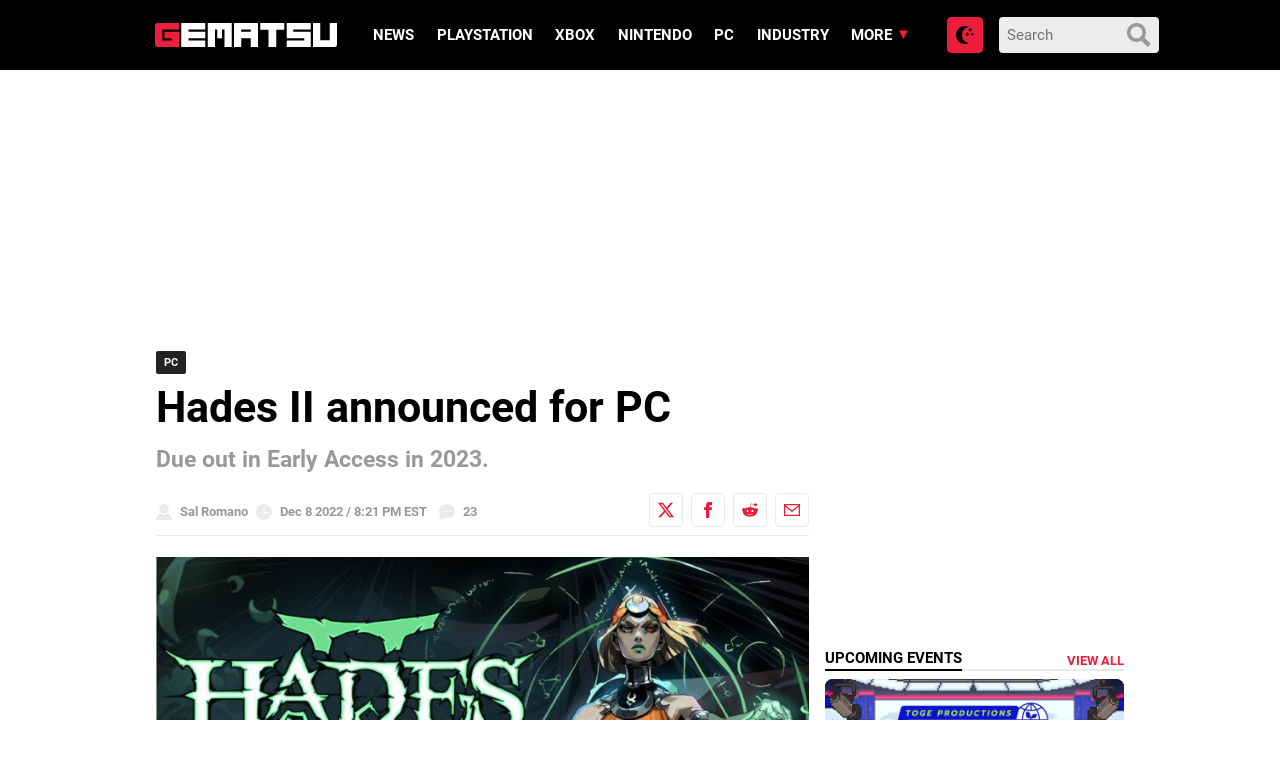

--- FILE ---
content_type: text/html; charset=UTF-8
request_url: https://www.gematsu.com/2022/12/hades-ii-announced-for-pc
body_size: 22256
content:

<!doctype html>
<html lang="en-US">
<!-- 

  Gematsu

  Designed, built and hosted by 44 Bytes Ltd.
  
  https://www.44bytes.net/

-->

  <head>
  <meta charset="utf-8">
  <meta http-equiv="x-ua-compatible" content="ie=edge">
  <meta name="viewport" content="width=device-width, initial-scale=1">
     
  <title>Hades II announced for PC &#x2d; Gematsu</title>
	<style>img:is([sizes="auto" i], [sizes^="auto," i]) { contain-intrinsic-size: 3000px 1500px }</style>
	<meta name="robots" content="max-snippet:-1,max-image-preview:standard,max-video-preview:0" />
<link rel="canonical" href="https://www.gematsu.com/2022/12/hades-ii-announced-for-pc" />
<meta name="description" content="Supergiant Games has announced roguelike action game sequel Hades II for PC. It will launch in Early Access via Steam and Epic Games Store in 2023." />
<script type="application/ld+json">{"@context":"https://schema.org","@graph":[{"@type":"WebSite","@id":"https://www.gematsu.com/#/schema/WebSite","url":"https://www.gematsu.com/","name":"Gematsu","description":"Japanese Video Game News","inLanguage":"en-US","potentialAction":{"@type":"SearchAction","target":{"@type":"EntryPoint","urlTemplate":"https://www.gematsu.com/search/{search_term_string}"},"query-input":"required name=search_term_string"},"publisher":{"@type":"Organization","@id":"https://www.gematsu.com/#/schema/Organization","name":"Gematsu","url":"https://www.gematsu.com/","logo":{"@type":"ImageObject","url":"https://www.gematsu.com/wp-content/uploads/2020/05/gematsu-logo.png","contentUrl":"https://www.gematsu.com/wp-content/uploads/2020/05/gematsu-logo.png","width":512,"height":77}}},{"@type":"WebPage","@id":"https://www.gematsu.com/2022/12/hades-ii-announced-for-pc","url":"https://www.gematsu.com/2022/12/hades-ii-announced-for-pc","name":"Hades II announced for PC &#x2d; Gematsu","description":"Supergiant Games has announced roguelike action game sequel Hades II for PC. It will launch in Early Access via Steam and Epic Games Store in 2023.","inLanguage":"en-US","isPartOf":{"@id":"https://www.gematsu.com/#/schema/WebSite"},"breadcrumb":{"@type":"BreadcrumbList","@id":"https://www.gematsu.com/#/schema/BreadcrumbList","itemListElement":[{"@type":"ListItem","position":1,"item":"https://www.gematsu.com/","name":"Gematsu"},{"@type":"ListItem","position":2,"item":"https://www.gematsu.com/c/pc","name":"PC"},{"@type":"ListItem","position":3,"name":"Hades II announced for PC"}]},"potentialAction":{"@type":"ReadAction","target":"https://www.gematsu.com/2022/12/hades-ii-announced-for-pc"},"datePublished":"2022-12-09T01:21:20+00:00","dateModified":"2025-04-06T21:38:26+00:00","author":{"@type":"Person","@id":"https://www.gematsu.com/#/schema/Person/b842e6273095966a95d46d5d1892b2e6","name":"Sal Romano"}}]}</script>
<link rel='dns-prefetch' href='//stats.wp.com' />
<script type="text/javascript" id="wpp-js" src="https://www.gematsu.com/wp-content/plugins/wordpress-popular-posts/assets/js/wpp.min.js?ver=7.3.3" data-sampling="1" data-sampling-rate="10" data-api-url="https://www.gematsu.com/wp-json/wordpress-popular-posts" data-post-id="781242" data-token="e7b6bc4804" data-lang="0" data-debug="0"></script>
<link rel="alternate" type="application/rss+xml" title="Gematsu &raquo; Hades II announced for PC Comments Feed" href="https://www.gematsu.com/2022/12/hades-ii-announced-for-pc/feed" />
<script type="text/javascript">
/* <![CDATA[ */
window._wpemojiSettings = {"baseUrl":"https:\/\/s.w.org\/images\/core\/emoji\/16.0.1\/72x72\/","ext":".png","svgUrl":"https:\/\/s.w.org\/images\/core\/emoji\/16.0.1\/svg\/","svgExt":".svg","source":{"concatemoji":"https:\/\/www.gematsu.com\/wp-includes\/js\/wp-emoji-release.min.js?ver=6.8.2"}};
/*! This file is auto-generated */
!function(s,n){var o,i,e;function c(e){try{var t={supportTests:e,timestamp:(new Date).valueOf()};sessionStorage.setItem(o,JSON.stringify(t))}catch(e){}}function p(e,t,n){e.clearRect(0,0,e.canvas.width,e.canvas.height),e.fillText(t,0,0);var t=new Uint32Array(e.getImageData(0,0,e.canvas.width,e.canvas.height).data),a=(e.clearRect(0,0,e.canvas.width,e.canvas.height),e.fillText(n,0,0),new Uint32Array(e.getImageData(0,0,e.canvas.width,e.canvas.height).data));return t.every(function(e,t){return e===a[t]})}function u(e,t){e.clearRect(0,0,e.canvas.width,e.canvas.height),e.fillText(t,0,0);for(var n=e.getImageData(16,16,1,1),a=0;a<n.data.length;a++)if(0!==n.data[a])return!1;return!0}function f(e,t,n,a){switch(t){case"flag":return n(e,"\ud83c\udff3\ufe0f\u200d\u26a7\ufe0f","\ud83c\udff3\ufe0f\u200b\u26a7\ufe0f")?!1:!n(e,"\ud83c\udde8\ud83c\uddf6","\ud83c\udde8\u200b\ud83c\uddf6")&&!n(e,"\ud83c\udff4\udb40\udc67\udb40\udc62\udb40\udc65\udb40\udc6e\udb40\udc67\udb40\udc7f","\ud83c\udff4\u200b\udb40\udc67\u200b\udb40\udc62\u200b\udb40\udc65\u200b\udb40\udc6e\u200b\udb40\udc67\u200b\udb40\udc7f");case"emoji":return!a(e,"\ud83e\udedf")}return!1}function g(e,t,n,a){var r="undefined"!=typeof WorkerGlobalScope&&self instanceof WorkerGlobalScope?new OffscreenCanvas(300,150):s.createElement("canvas"),o=r.getContext("2d",{willReadFrequently:!0}),i=(o.textBaseline="top",o.font="600 32px Arial",{});return e.forEach(function(e){i[e]=t(o,e,n,a)}),i}function t(e){var t=s.createElement("script");t.src=e,t.defer=!0,s.head.appendChild(t)}"undefined"!=typeof Promise&&(o="wpEmojiSettingsSupports",i=["flag","emoji"],n.supports={everything:!0,everythingExceptFlag:!0},e=new Promise(function(e){s.addEventListener("DOMContentLoaded",e,{once:!0})}),new Promise(function(t){var n=function(){try{var e=JSON.parse(sessionStorage.getItem(o));if("object"==typeof e&&"number"==typeof e.timestamp&&(new Date).valueOf()<e.timestamp+604800&&"object"==typeof e.supportTests)return e.supportTests}catch(e){}return null}();if(!n){if("undefined"!=typeof Worker&&"undefined"!=typeof OffscreenCanvas&&"undefined"!=typeof URL&&URL.createObjectURL&&"undefined"!=typeof Blob)try{var e="postMessage("+g.toString()+"("+[JSON.stringify(i),f.toString(),p.toString(),u.toString()].join(",")+"));",a=new Blob([e],{type:"text/javascript"}),r=new Worker(URL.createObjectURL(a),{name:"wpTestEmojiSupports"});return void(r.onmessage=function(e){c(n=e.data),r.terminate(),t(n)})}catch(e){}c(n=g(i,f,p,u))}t(n)}).then(function(e){for(var t in e)n.supports[t]=e[t],n.supports.everything=n.supports.everything&&n.supports[t],"flag"!==t&&(n.supports.everythingExceptFlag=n.supports.everythingExceptFlag&&n.supports[t]);n.supports.everythingExceptFlag=n.supports.everythingExceptFlag&&!n.supports.flag,n.DOMReady=!1,n.readyCallback=function(){n.DOMReady=!0}}).then(function(){return e}).then(function(){var e;n.supports.everything||(n.readyCallback(),(e=n.source||{}).concatemoji?t(e.concatemoji):e.wpemoji&&e.twemoji&&(t(e.twemoji),t(e.wpemoji)))}))}((window,document),window._wpemojiSettings);
/* ]]> */
</script>
<style id='wp-emoji-styles-inline-css' type='text/css'>

	img.wp-smiley, img.emoji {
		display: inline !important;
		border: none !important;
		box-shadow: none !important;
		height: 1em !important;
		width: 1em !important;
		margin: 0 0.07em !important;
		vertical-align: -0.1em !important;
		background: none !important;
		padding: 0 !important;
	}
</style>
<style id='classic-theme-styles-inline-css' type='text/css'>
/*! This file is auto-generated */
.wp-block-button__link{color:#fff;background-color:#32373c;border-radius:9999px;box-shadow:none;text-decoration:none;padding:calc(.667em + 2px) calc(1.333em + 2px);font-size:1.125em}.wp-block-file__button{background:#32373c;color:#fff;text-decoration:none}
</style>
<link rel='stylesheet' id='mediaelement-css' href='https://www.gematsu.com/wp-includes/js/mediaelement/mediaelementplayer-legacy.min.css?ver=4.2.17' type='text/css' media='all' />
<link rel='stylesheet' id='wp-mediaelement-css' href='https://www.gematsu.com/wp-includes/js/mediaelement/wp-mediaelement.min.css?ver=6.8.2' type='text/css' media='all' />
<style id='jetpack-sharing-buttons-style-inline-css' type='text/css'>
.jetpack-sharing-buttons__services-list{display:flex;flex-direction:row;flex-wrap:wrap;gap:0;list-style-type:none;margin:5px;padding:0}.jetpack-sharing-buttons__services-list.has-small-icon-size{font-size:12px}.jetpack-sharing-buttons__services-list.has-normal-icon-size{font-size:16px}.jetpack-sharing-buttons__services-list.has-large-icon-size{font-size:24px}.jetpack-sharing-buttons__services-list.has-huge-icon-size{font-size:36px}@media print{.jetpack-sharing-buttons__services-list{display:none!important}}.editor-styles-wrapper .wp-block-jetpack-sharing-buttons{gap:0;padding-inline-start:0}ul.jetpack-sharing-buttons__services-list.has-background{padding:1.25em 2.375em}
</style>
<style id='global-styles-inline-css' type='text/css'>
:root{--wp--preset--aspect-ratio--square: 1;--wp--preset--aspect-ratio--4-3: 4/3;--wp--preset--aspect-ratio--3-4: 3/4;--wp--preset--aspect-ratio--3-2: 3/2;--wp--preset--aspect-ratio--2-3: 2/3;--wp--preset--aspect-ratio--16-9: 16/9;--wp--preset--aspect-ratio--9-16: 9/16;--wp--preset--color--black: #000000;--wp--preset--color--cyan-bluish-gray: #abb8c3;--wp--preset--color--white: #ffffff;--wp--preset--color--pale-pink: #f78da7;--wp--preset--color--vivid-red: #cf2e2e;--wp--preset--color--luminous-vivid-orange: #ff6900;--wp--preset--color--luminous-vivid-amber: #fcb900;--wp--preset--color--light-green-cyan: #7bdcb5;--wp--preset--color--vivid-green-cyan: #00d084;--wp--preset--color--pale-cyan-blue: #8ed1fc;--wp--preset--color--vivid-cyan-blue: #0693e3;--wp--preset--color--vivid-purple: #9b51e0;--wp--preset--gradient--vivid-cyan-blue-to-vivid-purple: linear-gradient(135deg,rgba(6,147,227,1) 0%,rgb(155,81,224) 100%);--wp--preset--gradient--light-green-cyan-to-vivid-green-cyan: linear-gradient(135deg,rgb(122,220,180) 0%,rgb(0,208,130) 100%);--wp--preset--gradient--luminous-vivid-amber-to-luminous-vivid-orange: linear-gradient(135deg,rgba(252,185,0,1) 0%,rgba(255,105,0,1) 100%);--wp--preset--gradient--luminous-vivid-orange-to-vivid-red: linear-gradient(135deg,rgba(255,105,0,1) 0%,rgb(207,46,46) 100%);--wp--preset--gradient--very-light-gray-to-cyan-bluish-gray: linear-gradient(135deg,rgb(238,238,238) 0%,rgb(169,184,195) 100%);--wp--preset--gradient--cool-to-warm-spectrum: linear-gradient(135deg,rgb(74,234,220) 0%,rgb(151,120,209) 20%,rgb(207,42,186) 40%,rgb(238,44,130) 60%,rgb(251,105,98) 80%,rgb(254,248,76) 100%);--wp--preset--gradient--blush-light-purple: linear-gradient(135deg,rgb(255,206,236) 0%,rgb(152,150,240) 100%);--wp--preset--gradient--blush-bordeaux: linear-gradient(135deg,rgb(254,205,165) 0%,rgb(254,45,45) 50%,rgb(107,0,62) 100%);--wp--preset--gradient--luminous-dusk: linear-gradient(135deg,rgb(255,203,112) 0%,rgb(199,81,192) 50%,rgb(65,88,208) 100%);--wp--preset--gradient--pale-ocean: linear-gradient(135deg,rgb(255,245,203) 0%,rgb(182,227,212) 50%,rgb(51,167,181) 100%);--wp--preset--gradient--electric-grass: linear-gradient(135deg,rgb(202,248,128) 0%,rgb(113,206,126) 100%);--wp--preset--gradient--midnight: linear-gradient(135deg,rgb(2,3,129) 0%,rgb(40,116,252) 100%);--wp--preset--font-size--small: 13px;--wp--preset--font-size--medium: 20px;--wp--preset--font-size--large: 36px;--wp--preset--font-size--x-large: 42px;--wp--preset--spacing--20: 0.44rem;--wp--preset--spacing--30: 0.67rem;--wp--preset--spacing--40: 1rem;--wp--preset--spacing--50: 1.5rem;--wp--preset--spacing--60: 2.25rem;--wp--preset--spacing--70: 3.38rem;--wp--preset--spacing--80: 5.06rem;--wp--preset--shadow--natural: 6px 6px 9px rgba(0, 0, 0, 0.2);--wp--preset--shadow--deep: 12px 12px 50px rgba(0, 0, 0, 0.4);--wp--preset--shadow--sharp: 6px 6px 0px rgba(0, 0, 0, 0.2);--wp--preset--shadow--outlined: 6px 6px 0px -3px rgba(255, 255, 255, 1), 6px 6px rgba(0, 0, 0, 1);--wp--preset--shadow--crisp: 6px 6px 0px rgba(0, 0, 0, 1);}:where(.is-layout-flex){gap: 0.5em;}:where(.is-layout-grid){gap: 0.5em;}body .is-layout-flex{display: flex;}.is-layout-flex{flex-wrap: wrap;align-items: center;}.is-layout-flex > :is(*, div){margin: 0;}body .is-layout-grid{display: grid;}.is-layout-grid > :is(*, div){margin: 0;}:where(.wp-block-columns.is-layout-flex){gap: 2em;}:where(.wp-block-columns.is-layout-grid){gap: 2em;}:where(.wp-block-post-template.is-layout-flex){gap: 1.25em;}:where(.wp-block-post-template.is-layout-grid){gap: 1.25em;}.has-black-color{color: var(--wp--preset--color--black) !important;}.has-cyan-bluish-gray-color{color: var(--wp--preset--color--cyan-bluish-gray) !important;}.has-white-color{color: var(--wp--preset--color--white) !important;}.has-pale-pink-color{color: var(--wp--preset--color--pale-pink) !important;}.has-vivid-red-color{color: var(--wp--preset--color--vivid-red) !important;}.has-luminous-vivid-orange-color{color: var(--wp--preset--color--luminous-vivid-orange) !important;}.has-luminous-vivid-amber-color{color: var(--wp--preset--color--luminous-vivid-amber) !important;}.has-light-green-cyan-color{color: var(--wp--preset--color--light-green-cyan) !important;}.has-vivid-green-cyan-color{color: var(--wp--preset--color--vivid-green-cyan) !important;}.has-pale-cyan-blue-color{color: var(--wp--preset--color--pale-cyan-blue) !important;}.has-vivid-cyan-blue-color{color: var(--wp--preset--color--vivid-cyan-blue) !important;}.has-vivid-purple-color{color: var(--wp--preset--color--vivid-purple) !important;}.has-black-background-color{background-color: var(--wp--preset--color--black) !important;}.has-cyan-bluish-gray-background-color{background-color: var(--wp--preset--color--cyan-bluish-gray) !important;}.has-white-background-color{background-color: var(--wp--preset--color--white) !important;}.has-pale-pink-background-color{background-color: var(--wp--preset--color--pale-pink) !important;}.has-vivid-red-background-color{background-color: var(--wp--preset--color--vivid-red) !important;}.has-luminous-vivid-orange-background-color{background-color: var(--wp--preset--color--luminous-vivid-orange) !important;}.has-luminous-vivid-amber-background-color{background-color: var(--wp--preset--color--luminous-vivid-amber) !important;}.has-light-green-cyan-background-color{background-color: var(--wp--preset--color--light-green-cyan) !important;}.has-vivid-green-cyan-background-color{background-color: var(--wp--preset--color--vivid-green-cyan) !important;}.has-pale-cyan-blue-background-color{background-color: var(--wp--preset--color--pale-cyan-blue) !important;}.has-vivid-cyan-blue-background-color{background-color: var(--wp--preset--color--vivid-cyan-blue) !important;}.has-vivid-purple-background-color{background-color: var(--wp--preset--color--vivid-purple) !important;}.has-black-border-color{border-color: var(--wp--preset--color--black) !important;}.has-cyan-bluish-gray-border-color{border-color: var(--wp--preset--color--cyan-bluish-gray) !important;}.has-white-border-color{border-color: var(--wp--preset--color--white) !important;}.has-pale-pink-border-color{border-color: var(--wp--preset--color--pale-pink) !important;}.has-vivid-red-border-color{border-color: var(--wp--preset--color--vivid-red) !important;}.has-luminous-vivid-orange-border-color{border-color: var(--wp--preset--color--luminous-vivid-orange) !important;}.has-luminous-vivid-amber-border-color{border-color: var(--wp--preset--color--luminous-vivid-amber) !important;}.has-light-green-cyan-border-color{border-color: var(--wp--preset--color--light-green-cyan) !important;}.has-vivid-green-cyan-border-color{border-color: var(--wp--preset--color--vivid-green-cyan) !important;}.has-pale-cyan-blue-border-color{border-color: var(--wp--preset--color--pale-cyan-blue) !important;}.has-vivid-cyan-blue-border-color{border-color: var(--wp--preset--color--vivid-cyan-blue) !important;}.has-vivid-purple-border-color{border-color: var(--wp--preset--color--vivid-purple) !important;}.has-vivid-cyan-blue-to-vivid-purple-gradient-background{background: var(--wp--preset--gradient--vivid-cyan-blue-to-vivid-purple) !important;}.has-light-green-cyan-to-vivid-green-cyan-gradient-background{background: var(--wp--preset--gradient--light-green-cyan-to-vivid-green-cyan) !important;}.has-luminous-vivid-amber-to-luminous-vivid-orange-gradient-background{background: var(--wp--preset--gradient--luminous-vivid-amber-to-luminous-vivid-orange) !important;}.has-luminous-vivid-orange-to-vivid-red-gradient-background{background: var(--wp--preset--gradient--luminous-vivid-orange-to-vivid-red) !important;}.has-very-light-gray-to-cyan-bluish-gray-gradient-background{background: var(--wp--preset--gradient--very-light-gray-to-cyan-bluish-gray) !important;}.has-cool-to-warm-spectrum-gradient-background{background: var(--wp--preset--gradient--cool-to-warm-spectrum) !important;}.has-blush-light-purple-gradient-background{background: var(--wp--preset--gradient--blush-light-purple) !important;}.has-blush-bordeaux-gradient-background{background: var(--wp--preset--gradient--blush-bordeaux) !important;}.has-luminous-dusk-gradient-background{background: var(--wp--preset--gradient--luminous-dusk) !important;}.has-pale-ocean-gradient-background{background: var(--wp--preset--gradient--pale-ocean) !important;}.has-electric-grass-gradient-background{background: var(--wp--preset--gradient--electric-grass) !important;}.has-midnight-gradient-background{background: var(--wp--preset--gradient--midnight) !important;}.has-small-font-size{font-size: var(--wp--preset--font-size--small) !important;}.has-medium-font-size{font-size: var(--wp--preset--font-size--medium) !important;}.has-large-font-size{font-size: var(--wp--preset--font-size--large) !important;}.has-x-large-font-size{font-size: var(--wp--preset--font-size--x-large) !important;}
:where(.wp-block-post-template.is-layout-flex){gap: 1.25em;}:where(.wp-block-post-template.is-layout-grid){gap: 1.25em;}
:where(.wp-block-columns.is-layout-flex){gap: 2em;}:where(.wp-block-columns.is-layout-grid){gap: 2em;}
:root :where(.wp-block-pullquote){font-size: 1.5em;line-height: 1.6;}
</style>
<link rel='stylesheet' id='sage/css-css' href='https://www.gematsu.com/wp-content/themes/alpha/dist/styles/frontend.271.css' type='text/css' media='all' />
<script type="text/javascript" defer src="https://www.gematsu.com/wp-includes/js/jquery/jquery.min.js?ver=3.7.1" id="jquery-core-js"></script>
<script type="text/javascript" defer src="https://www.gematsu.com/wp-includes/js/jquery/jquery-migrate.min.js?ver=3.4.1" id="jquery-migrate-js"></script>
<link rel="https://api.w.org/" href="https://www.gematsu.com/wp-json/" /><link rel="alternate" title="JSON" type="application/json" href="https://www.gematsu.com/wp-json/wp/v2/posts/781242" /><link rel="EditURI" type="application/rsd+xml" title="RSD" href="https://www.gematsu.com/xmlrpc.php?rsd" />
<link rel="alternate" title="oEmbed (JSON)" type="application/json+oembed" href="https://www.gematsu.com/wp-json/oembed/1.0/embed?url=https%3A%2F%2Fwww.gematsu.com%2F2022%2F12%2Fhades-ii-announced-for-pc" />
<link rel="alternate" title="oEmbed (XML)" type="text/xml+oembed" href="https://www.gematsu.com/wp-json/oembed/1.0/embed?url=https%3A%2F%2Fwww.gematsu.com%2F2022%2F12%2Fhades-ii-announced-for-pc&#038;format=xml" />
<meta name="tec-api-version" content="v1"><meta name="tec-api-origin" content="https://www.gematsu.com"><link rel="alternate" href="https://www.gematsu.com/wp-json/tribe/events/v1/" />	<style>img#wpstats{display:none}</style>
		            <style id="wpp-loading-animation-styles">@-webkit-keyframes bgslide{from{background-position-x:0}to{background-position-x:-200%}}@keyframes bgslide{from{background-position-x:0}to{background-position-x:-200%}}.wpp-widget-block-placeholder,.wpp-shortcode-placeholder{margin:0 auto;width:60px;height:3px;background:#dd3737;background:linear-gradient(90deg,#dd3737 0%,#571313 10%,#dd3737 100%);background-size:200% auto;border-radius:3px;-webkit-animation:bgslide 1s infinite linear;animation:bgslide 1s infinite linear}</style>
            
<!-- Jetpack Open Graph Tags -->
<meta property="og:type" content="article" />
<meta property="og:title" content="Hades II announced for PC" />
<meta property="og:url" content="https://www.gematsu.com/2022/12/hades-ii-announced-for-pc" />
<meta property="og:description" content="Supergiant Games has announced roguelike action game sequel Hades II for PC. It will launch in Early Access via Steam and Epic Games Store in 2023." />
<meta property="article:published_time" content="2022-12-09T01:21:20+00:00" />
<meta property="article:modified_time" content="2025-04-06T21:38:26+00:00" />
<meta property="og:site_name" content="Gematsu" />
<meta property="og:image" content="https://www.gematsu.com/wp-content/uploads/2022/12/Hades-2-Ann_12-08-22.jpg" />
<meta property="og:image:width" content="1280" />
<meta property="og:image:height" content="720" />
<meta property="og:image:alt" content="" />
<meta property="og:locale" content="en_US" />
<meta name="twitter:text:title" content="Hades II announced for PC" />
<meta name="twitter:image" content="https://www.gematsu.com/wp-content/uploads/2022/12/Hades-2-Ann_12-08-22.jpg?w=640" />
<meta name="twitter:card" content="summary_large_image" />

<!-- End Jetpack Open Graph Tags -->
 
  <meta name="theme-color" content="#ed1d3b">

  <!-- Google WebFonts -->
  <link href='https://fonts.googleapis.com/css?family=Lato:400,700' rel='stylesheet' type='text/css'>

  <!-- Favicons -->
  <link rel="apple-touch-icon" sizes="180x180" href="https://www.gematsu.com/wp-content/themes/alpha/dist/images/favicons/apple-touch-icon.png">
  <link rel="icon" type="image/png" sizes="32x32" href="https://www.gematsu.com/wp-content/themes/alpha/dist/images/favicons/favicon-32x32.png">
  <link rel="icon" type="image/png" sizes="16x16" href="https://www.gematsu.com/wp-content/themes/alpha/dist/images/favicons/favicon-16x16.png">
  <link rel="manifest" href="https://www.gematsu.com/wp-content/themes/alpha/dist/images/favicons/site.webmanifest">
  <link rel="mask-icon" href="https://www.gematsu.com/wp-content/themes/alpha/dist/images/favicons/safari-pinned-tab.svg" color="#5bbad5">
  <meta name="apple-mobile-web-app-title" content="Gematsu">
  <meta name="application-name" content="Gematsu">
  <meta name="msapplication-TileColor" content="#000000">
  <meta name="theme-color" content="#ffffff">

  <!-- ShareThis -->
  <script type='text/javascript' src='https://platform-api.sharethis.com/js/sharethis.js#property=60c885b5993e95001236fd0f&product=sop' async='async'></script>

  <!-- Venatus Ad Manager - Install in <HEAD> of page -->
  <script src="https://hb.vntsm.com/v3/live/ad-manager.min.js" type="text/javascript" data-site-id="5f6b6d7781993468dde38792" data-mode="scan" async></script>
  <!-- / Venatus Ad Manager -->

  <!-- Global site tag (gtag.js) - Google Analytics -->
  <script async src="https://www.googletagmanager.com/gtag/js?id=UA-28470928-1"></script>
  <script>
    window.dataLayer = window.dataLayer || [];
    function gtag(){dataLayer.push(arguments);}
    gtag('js', new Date());
    gtag('config', 'UA-28470928-1');
  </script>

  
</head>
  <body class="wp-singular post-template-default single single-post postid-781242 single-format-standard wp-theme-alpha tribe-no-js hades-ii-announced-for-pc sidebar-primary">

    <!-- Dark Mode loader -->
    <script>
      try {
        var modepref = localStorage.getItem('modepref');
        switch (modepref) {
          case 'dark':          
            document.body.classList.add('darkmode');
          break;
          case 'light':
            // nothing to do (light is the default)
          break;
          default:
            if (window.matchMedia) {
              if (window.matchMedia('(prefers-color-scheme: dark)').matches) {                
                document.body.classList.add('darkmode');
              } else {
                // nothing to do (light is the default)
              }
            }
          break;
        }
      } catch(e) {}
    </script>

    <!-- // Wrapper begins -->
    <div class="gematsu-wrapper">
      
      <!-- // Header begins -->
<header class="gematsu-header">
  <div class="gematsu-header__container">


    <!-- SEO title -->
    
    <!-- Logo -->
    <a href="https://www.gematsu.com/" class="gematsu-header__logo" title="Gematsu"><svg xmlns="http://www.w3.org/2000/svg" width="302" height="39.731" viewBox="0 0 302 39.731"><g transform="translate(0 0)"><g transform="translate(0 0.001)"><path d="M39.49,10.82c.13,0,.2-.05.2-.17V.17c0-.1-.07-.15-.2-.17H4.28A4.28,4.28,0,0,0,0,4.28V35.4a4.29,4.29,0,0,0,4.28,4.29H39.49c.13,0,.2-.06.2-.17V14.75c0-.11-.07-.17-.2-.19H15.94c-.09,0-.15.06-.17.19v10.3a.17.17,0,0,0,.17.16H27.7v3.65H12v-18Z" fill="#ed1d3b"/><path d="M43.69.17A.17.17,0,0,1,43.88,0H83.29a.15.15,0,0,1,.16.17V10.65c0,.12,0,.17-.16.17H55.7v3.65H83.29a.155.155,0,0,1,.16.17V25.13a.14.14,0,0,1-.16.16H55.7v3.57H83.29a.155.155,0,0,1,.16.17V39.52c0,.11,0,.17-.16.17H43.88c-.13,0-.19-.06-.19-.17Z" fill="#fff"/><path d="M103.26,25.27V10.93H99.44V39.52a.15.15,0,0,1-.17.17H87.65c-.13,0-.2-.06-.2-.17V.17a.19.19,0,0,1,.2-.17H127a.158.158,0,0,1,.17.17V39.52a.15.15,0,0,1-.17.17H115.32c-.11,0-.16-.06-.16-.17V10.93h-3.91V25.27Z" fill="#fff"/><path d="M170.63,0h-39.3a.18.18,0,0,0-.19.17V39.52c0,.11.06.17.19.17H143c.11,0,.16-.06.16-.17V25.29h15.72V39.52a.15.15,0,0,0,.17.17h11.62c.13,0,.19-.06.19-.17V.17A.229.229,0,0,0,170.63,0ZM158.84,14.47H143.12V10.82h15.72Z" fill="#fff"/><path d="M188.3,11.1H175c-.13,0-.2-.06-.2-.17V.17A.19.19,0,0,1,175,0h39.41a.15.15,0,0,1,.16.17V10.93c0,.11-.05.17-.16.17H201V39.52c0,.11-.07.17-.2.17H188.49c-.12,0-.19-.06-.19-.17Z" fill="#fff"/><path d="M258.08,0c.13,0,.2.07.2.17V10.65c0,.12-.07.17-.2.17H229.41v3.54h28.67a.189.189,0,0,1,.2.2v25c0,.11-.07.17-.2.17h-39.3c-.12,0-.19-.06-.19-.17V29a.18.18,0,0,1,.19-.17h28.68V25.29H218.78c-.12,0-.19-.05-.19-.16V.17a.18.18,0,0,1,.19-.17Z" fill="#fff"/><path d="M301.77,0H290.14c-.09,0-.14.06-.16.17V28.75H274.26V.17c0-.1-.06-.15-.17-.17H262.47a.17.17,0,0,0-.19.17V39.52c0,.11.06.17.19.17h35.21A4.29,4.29,0,0,0,302,35.4V.17C302,.07,301.9,0,301.77,0Z" fill="#fff"/></g></g></svg></a>


    <!-- Primary navigation -->
    <a href="#main-menu" class="menu-toggle" title="Menu" aria-label="Open main menu"><svg xmlns="http://www.w3.org/2000/svg" width="24" height="24" viewBox="0 0 24 24"><path d="M4 22h-4v-4h4v4zm0-12h-4v4h4v-4zm0-8h-4v4h4v-4zm3 0v4h17v-4h-17zm0 12h17v-4h-17v4zm0 8h17v-4h-17v4z"/></svg><span class="sr-only">Open main menu</span></a>
    <nav id="main-menu" class="main-menu" aria-label="Main menu">

      <div class="main-menu__wrapper">
      <div class="menu-main-menu-container"><ul id="menu-main-menu" class="menu"><li id="menu-item-730644" class="menu-item menu-item-type-post_type menu-item-object-page menu-item-730644"><a href="https://www.gematsu.com/browse">News</a></li>
<li id="menu-item-691220" class="menu-item menu-item-type-post_type menu-item-object-platforms menu-item-691220"><a href="https://www.gematsu.com/platforms/playstation">PlayStation</a></li>
<li id="menu-item-691221" class="menu-item menu-item-type-post_type menu-item-object-platforms menu-item-691221"><a href="https://www.gematsu.com/platforms/xbox">Xbox</a></li>
<li id="menu-item-691222" class="menu-item menu-item-type-post_type menu-item-object-platforms menu-item-691222"><a href="https://www.gematsu.com/platforms/nintendo">Nintendo</a></li>
<li id="menu-item-691223" class="menu-item menu-item-type-post_type menu-item-object-platforms menu-item-691223"><a href="https://www.gematsu.com/platforms/pc">PC</a></li>
<li id="menu-item-281312" class="menupost menu-item menu-item-type-taxonomy menu-item-object-category menu-item-281312"><a href="https://www.gematsu.com/c/industry">Industry</a></li>
<li id="menu-item-281302" class="menu-item menu-item-type-custom menu-item-object-custom menu-item-has-children menu-item-281302"><a href="#">More</a>
<ul class="sub-menu">
	<li id="menu-item-696686" class="menu-item menu-item-type-custom menu-item-object-custom menu-item-has-children menu-item-696686"><a href="#">Database</a>
	<ul class="sub-menu">
		<li id="menu-item-696685" class="menu-item menu-item-type-custom menu-item-object-custom menu-item-696685"><a href="/platforms/">Platforms</a></li>
		<li id="menu-item-696680" class="menu-item menu-item-type-custom menu-item-object-custom menu-item-696680"><a href="/games/">Games</a></li>
		<li id="menu-item-696683" class="menu-item menu-item-type-custom menu-item-object-custom menu-item-696683"><a href="/series/">Series</a></li>
		<li id="menu-item-696684" class="menu-item menu-item-type-custom menu-item-object-custom menu-item-696684"><a href="/genres/">Genres</a></li>
		<li id="menu-item-696681" class="menu-item menu-item-type-custom menu-item-object-custom menu-item-696681"><a href="/companies/">Companies</a></li>
		<li id="menu-item-696682" class="menu-item menu-item-type-custom menu-item-object-custom menu-item-696682"><a href="/people/">People</a></li>
	</ul>
</li>
	<li id="menu-item-281319" class="menu-item menu-item-type-custom menu-item-object-custom menu-item-has-children menu-item-281319"><a href="#">Topics</a>
	<ul class="sub-menu">
		<li id="menu-item-298657" class="menu-item menu-item-type-taxonomy menu-item-object-category menu-item-298657"><a href="https://www.gematsu.com/c/ps5">PS5</a></li>
		<li id="menu-item-298659" class="menu-item menu-item-type-taxonomy menu-item-object-category menu-item-298659"><a href="https://www.gematsu.com/c/xbox-series">Xbox Series</a></li>
		<li id="menu-item-954260" class="menu-item menu-item-type-taxonomy menu-item-object-category menu-item-954260"><a href="https://www.gematsu.com/c/switch">Switch</a></li>
		<li id="menu-item-954259" class="menu-item menu-item-type-taxonomy menu-item-object-category menu-item-954259"><a href="https://www.gematsu.com/c/switch-2">Switch 2</a></li>
		<li id="menu-item-281304" class="menu-item menu-item-type-taxonomy menu-item-object-category menu-item-281304"><a href="https://www.gematsu.com/c/smartphone">Smartphone</a></li>
		<li id="menu-item-281311" class="menu-item menu-item-type-taxonomy menu-item-object-category menu-item-281311"><a href="https://www.gematsu.com/c/arcade">Arcade</a></li>
		<li id="menu-item-281313" class="menu-item menu-item-type-taxonomy menu-item-object-category menu-item-281313"><a href="https://www.gematsu.com/c/interviews">Interviews</a></li>
	</ul>
</li>
	<li id="menu-item-281426" class="menu-item menu-item-type-custom menu-item-object-custom menu-item-281426"><a href="/gallery">Screenshots</a></li>
	<li id="menu-item-281369" class="menu-item menu-item-type-custom menu-item-object-custom menu-item-281369"><a href="/events">Upcoming Events</a></li>
	<li id="menu-item-281388" class="menu-item menu-item-type-custom menu-item-object-custom menu-item-281388"><a href="/tag/open-forum">Open Forum</a></li>
	<li id="menu-item-281328" class="menu-item menu-item-type-custom menu-item-object-custom menu-item-has-children menu-item-281328"><a href="#">Information</a>
	<ul class="sub-menu">
		<li id="menu-item-281329" class="menu-item menu-item-type-post_type menu-item-object-page menu-item-281329"><a href="https://www.gematsu.com/about">About</a></li>
		<li id="menu-item-281331" class="menu-item menu-item-type-post_type menu-item-object-page menu-item-281331"><a href="https://www.gematsu.com/comment-policy">Comment Policy</a></li>
		<li id="menu-item-281332" class="menu-item menu-item-type-post_type menu-item-object-page menu-item-281332"><a href="https://www.gematsu.com/follow">Follow Us</a></li>
		<li id="menu-item-281333" class="menu-item menu-item-type-post_type menu-item-object-page menu-item-privacy-policy menu-item-281333"><a rel="privacy-policy" href="https://www.gematsu.com/privacy">Privacy Policy</a></li>
	</ul>
</li>
</ul>
</li>
</ul></div>      </div>
      
    </nav>
    <a href="#" class="backdrop" tabindex="-1" aria-hidden="true" hidden></a>

    <a href="#" title="Search" class="nav-search"><svg xmlns="http://www.w3.org/2000/svg" width="24" height="24" viewBox="0 0 24 24"><path d="M23.822 20.88l-6.353-6.354c.93-1.465 1.467-3.2 1.467-5.059.001-5.219-4.247-9.467-9.468-9.467s-9.468 4.248-9.468 9.468c0 5.221 4.247 9.469 9.468 9.469 1.768 0 3.421-.487 4.839-1.333l6.396 6.396 3.119-3.12zm-20.294-11.412c0-3.273 2.665-5.938 5.939-5.938 3.275 0 5.94 2.664 5.94 5.938 0 3.275-2.665 5.939-5.94 5.939-3.274 0-5.939-2.664-5.939-5.939z"/></svg></a>

    <form role="search" method="POST" action="/" class="gematsu-header__search">
      <a href="#" title="Close search" class="gematsu-header__search-close"><svg xmlns="http://www.w3.org/2000/svg" width="24" height="24" viewBox="0 0 24 24"><path d="M24 20.188l-8.315-8.209 8.2-8.282-3.697-3.697-8.212 8.318-8.31-8.203-3.666 3.666 8.321 8.24-8.206 8.313 3.666 3.666 8.237-8.318 8.285 8.203z"/></svg></a>
      <div>
        <input type="search" autocomplete="off" value="" name="s" id="search" placeholder="Search">
      </div>
      <button><svg xmlns="http://www.w3.org/2000/svg" width="24" height="24" viewBox="0 0 24 24"><path d="M23.822 20.88l-6.353-6.354c.93-1.465 1.467-3.2 1.467-5.059.001-5.219-4.247-9.467-9.468-9.467s-9.468 4.248-9.468 9.468c0 5.221 4.247 9.469 9.468 9.469 1.768 0 3.421-.487 4.839-1.333l6.396 6.396 3.119-3.12zm-20.294-11.412c0-3.273 2.665-5.938 5.939-5.938 3.275 0 5.94 2.664 5.94 5.938 0 3.275-2.665 5.939-5.94 5.939-3.274 0-5.939-2.664-5.939-5.939z"/></svg></button>
    </form>

    <div class="gematsu-modetoggle">
      <button class='darkmode-button'><svg xmlns="http://www.w3.org/2000/svg" width="24" height="24" viewBox="0 0 24 24"><path d="M12 10.999c1.437.438 2.562 1.564 2.999 3.001.44-1.437 1.565-2.562 3.001-3-1.436-.439-2.561-1.563-3.001-3-.437 1.436-1.562 2.561-2.999 2.999zm8.001.001c.958.293 1.707 1.042 2 2.001.291-.959 1.042-1.709 1.999-2.001-.957-.292-1.707-1.042-2-2-.293.958-1.042 1.708-1.999 2zm-1-9c-.437 1.437-1.563 2.562-2.998 3.001 1.438.44 2.561 1.564 3.001 3.002.437-1.438 1.563-2.563 2.996-3.002-1.433-.437-2.559-1.564-2.999-3.001zm-7.001 22c-6.617 0-12-5.383-12-12s5.383-12 12-12c1.894 0 3.63.497 5.37 1.179-2.948.504-9.37 3.266-9.37 10.821 0 7.454 5.917 10.208 9.37 10.821-1.5.846-3.476 1.179-5.37 1.179z"/></svg></button>
      <button class='lightmode-button'><svg xmlns="http://www.w3.org/2000/svg" width="24" height="24" viewBox="0 0 24 24"><path d="M4.069 13h-4.069v-2h4.069c-.041.328-.069.661-.069 1s.028.672.069 1zm3.034-7.312l-2.881-2.881-1.414 1.414 2.881 2.881c.411-.529.885-1.003 1.414-1.414zm11.209 1.414l2.881-2.881-1.414-1.414-2.881 2.881c.528.411 1.002.886 1.414 1.414zm-6.312-3.102c.339 0 .672.028 1 .069v-4.069h-2v4.069c.328-.041.661-.069 1-.069zm0 16c-.339 0-.672-.028-1-.069v4.069h2v-4.069c-.328.041-.661.069-1 .069zm7.931-9c.041.328.069.661.069 1s-.028.672-.069 1h4.069v-2h-4.069zm-3.033 7.312l2.88 2.88 1.415-1.414-2.88-2.88c-.412.528-.886 1.002-1.415 1.414zm-11.21-1.415l-2.88 2.88 1.414 1.414 2.88-2.88c-.528-.411-1.003-.885-1.414-1.414zm2.312-4.897c0 2.206 1.794 4 4 4s4-1.794 4-4-1.794-4-4-4-4 1.794-4 4zm10 0c0 3.314-2.686 6-6 6s-6-2.686-6-6 2.686-6 6-6 6 2.686 6 6z"/></svg></button>
    </div>

  </div>
</header>
<!-- Header ends // -->
      <!-- // Layout begins -->
      <div class="gematsu-layout advert__skin" id="page-wrapper">

        <!-- AD: header -->
        <div class="advert advert__header" id="ad-container-1"></div>
        <script>     
          window.top.__vm_add = window.top.__vm_add || []; 

          //this is a x-browser way to make sure content has loaded.   
          (function(success) {
            if(window.document.readyState !== "loading"){
              success();
            } else {
              window.document.addEventListener("DOMContentLoaded", function(){
                success();
              });
            }
          })(function(){
            var placement = document.createElement("div");
            placement.setAttribute("class", "vm-placement");
            if(window.innerWidth > 1000){
              //load desktop placement
              placement.setAttribute("data-id", "5f806c9dbad07f0642de98c5");
              placement.setAttribute("data-display-type", "hybrid-banner");
            } else {
              //load mobile placement
              placement.setAttribute("data-id", "5f806cb5d0b2e22f7c503a7c");
            }
            document.querySelector("#ad-container-1").appendChild(placement);
            window.top.__vm_add.push(placement);
          });   
        </script>        

        <div class="gematsu-layout__document gematsu-layout__document--sidebar" role="document">         
          

<!-- // Primary content begins -->
<main class="gematsu-layout__main" role="main">
  
  <article class="post-781242 post type-post status-publish format-standard has-post-thumbnail hentry category-pc tag-clips tag-game-announce tag-hades-ii tag-screenshots tag-supergiant-games tag-the-game-awards-2022 tag-trailers">

    
<header class="post__header post__header--default">

  <div class="post__header-main">

    <ul class="gematsu-platforms">
    <li class="gematsu-platforms--pc"><a href="https://www.gematsu.com/platforms/pc">PC</a></li>    </ul>

    <h1>
      Hades II announced for PC    </h1>
    <span class="gematsu-tagline">Due out in Early Access in 2023.</span>
      </div>

  <aside class="post__header-extras">
    
      <div class="post__header-byline">
      <div class="author-byline">
  <svg xmlns="http://www.w3.org/2000/svg" width="24" height="24" viewBox="0 0 24 24"><path d="M19 7.001c0 3.865-3.134 7-7 7s-7-3.135-7-7c0-3.867 3.134-7.001 7-7.001s7 3.134 7 7.001zm-1.598 7.18c-1.506 1.137-3.374 1.82-5.402 1.82-2.03 0-3.899-.685-5.407-1.822-4.072 1.793-6.593 7.376-6.593 9.821h24c0-2.423-2.6-8.006-6.598-9.819z"/></svg>  <span><a href="https://www.gematsu.com/author/admin" title="Posts by Sal Romano" rel="author">Sal Romano</a></span>
</div>      </div>

      <div class="post__header-meta">

        <div class="post-timestamp">
        <svg id="b3496f97-db39-4800-bd47-a1eb670200be" xmlns="http://www.w3.org/2000/svg" viewBox="0 0 16 16"><path id="a6ae527a-1b50-4147-8652-5599e69cd68d" data-name="iconmonstr-time-18" class="f091e161-ef0c-4622-9caa-10dce1ea3ca5" d="M8,0a8,8,0,1,0,8,8A8,8,0,0,0,8,0Zm4.67,9.33H7.33v-6H8.67V8h4Z"/></svg><time datetime="2022-12-08T20:21:20-05:00">Dec 8 2022 / 8:21 PM EST</time>        </div>
        
        <div class="post-comments"><svg xmlns="http://www.w3.org/2000/svg" width="24" height="24" viewBox="0 0 24 24"><path d="M12 1c-6.338 0-12 4.226-12 10.007 0 2.05.739 4.063 2.047 5.625.055 1.83-1.023 4.456-1.993 6.368 2.602-.47 6.301-1.508 7.978-2.536 9.236 2.247 15.968-3.405 15.968-9.457 0-5.812-5.701-10.007-12-10.007zm-5 11.5c-.829 0-1.5-.671-1.5-1.5s.671-1.5 1.5-1.5 1.5.671 1.5 1.5-.671 1.5-1.5 1.5zm5 0c-.829 0-1.5-.671-1.5-1.5s.671-1.5 1.5-1.5 1.5.671 1.5 1.5-.671 1.5-1.5 1.5zm5 0c-.828 0-1.5-.671-1.5-1.5s.672-1.5 1.5-1.5c.829 0 1.5.671 1.5 1.5s-.671 1.5-1.5 1.5z"/></svg><a href="#comments"><span class="disqus-comment-count" data-disqus-url="https://www.gematsu.com/2022/12/hades-ii-announced-for-pc">0</span></a></div>
      </div>

      
<div class="gematsu-socialshare">
  
  <div data-url="https://gematsu.com/2022/12/hades-ii-announced-for-pc" data-network="twitter" class="st-custom-button" title="Share this on Twitter"><svg viewBox="0 0 16 16"><path d="M12.6.75h2.454l-5.36 6.142L16 15.25h-4.937l-3.867-5.07-4.425 5.07H.316l5.733-6.57L0 .75h5.063l3.495 4.633L12.601.75Zm-.86 13.028h1.36L4.323 2.145H2.865z"/></svg></div>
  <div data-url="https://gematsu.com/2022/12/hades-ii-announced-for-pc" data-network="facebook" class="st-custom-button" title="Share this on Facebook"><svg xmlns="http://www.w3.org/2000/svg" width="24" height="24" viewBox="0 0 24 24"><path d="M9 8h-3v4h3v12h5v-12h3.642l.358-4h-4v-1.667c0-.955.192-1.333 1.115-1.333h2.885v-5h-3.808c-3.596 0-5.192 1.583-5.192 4.615v3.385z"/></svg></div>
  <div data-url="https://gematsu.com/2022/12/hades-ii-announced-for-pc" data-network="reddit" class="st-custom-button" title="Share this on Reddit"><svg xmlns="http://www.w3.org/2000/svg" width="24" height="24" viewBox="0 0 24 24"><path d="M24 11.779c0-1.459-1.192-2.645-2.657-2.645-.715 0-1.363.286-1.84.746-1.81-1.191-4.259-1.949-6.971-2.046l1.483-4.669 4.016.941-.006.058c0 1.193.975 2.163 2.174 2.163 1.198 0 2.172-.97 2.172-2.163s-.975-2.164-2.172-2.164c-.92 0-1.704.574-2.021 1.379l-4.329-1.015c-.189-.046-.381.063-.44.249l-1.654 5.207c-2.838.034-5.409.798-7.3 2.025-.474-.438-1.103-.712-1.799-.712-1.465 0-2.656 1.187-2.656 2.646 0 .97.533 1.811 1.317 2.271-.052.282-.086.567-.086.857 0 3.911 4.808 7.093 10.719 7.093s10.72-3.182 10.72-7.093c0-.274-.029-.544-.075-.81.832-.447 1.405-1.312 1.405-2.318zm-17.224 1.816c0-.868.71-1.575 1.582-1.575.872 0 1.581.707 1.581 1.575s-.709 1.574-1.581 1.574-1.582-.706-1.582-1.574zm9.061 4.669c-.797.793-2.048 1.179-3.824 1.179l-.013-.003-.013.003c-1.777 0-3.028-.386-3.824-1.179-.145-.144-.145-.379 0-.523.145-.145.381-.145.526 0 .65.647 1.729.961 3.298.961l.013.003.013-.003c1.569 0 2.648-.315 3.298-.962.145-.145.381-.144.526 0 .145.145.145.379 0 .524zm-.189-3.095c-.872 0-1.581-.706-1.581-1.574 0-.868.709-1.575 1.581-1.575s1.581.707 1.581 1.575-.709 1.574-1.581 1.574z"/></svg></div>
  <div data-url="https://gematsu.com/2022/12/hades-ii-announced-for-pc" data-network="email" class="st-custom-button" title="Share this by email"><svg xmlns="http://www.w3.org/2000/svg" width="24" height="24" viewBox="0 0 24 24"><path d="M0 3v18h24v-18h-24zm21.518 2l-9.518 7.713-9.518-7.713h19.036zm-19.518 14v-11.817l10 8.104 10-8.104v11.817h-20z"/></svg></div>

</div>
  </aside>

</header>  

<!-- Moved from templates/posts/default.php -->
<div class="post__featured-image">
    
  <div class="bytes-image fixtp"><figure class="bytes-image__container"><img class="bytes-image__img bytes-image__img--crop-center fixvh lazyload" src="https://www.gematsu.com/wp-content/uploads/2022/12/Hades-2-Ann_12-08-22-320x180.jpg" data-srcset="https://www.gematsu.com/wp-content/uploads/2022/12/Hades-2-Ann_12-08-22-320x180.jpg 320w, https://www.gematsu.com/wp-content/uploads/2022/12/Hades-2-Ann_12-08-22-480x270.jpg 480w, https://www.gematsu.com/wp-content/uploads/2022/12/Hades-2-Ann_12-08-22-768x432.jpg 768w, https://www.gematsu.com/wp-content/uploads/2022/12/Hades-2-Ann_12-08-22-1024x576.jpg 1024w, https://www.gematsu.com/wp-content/uploads/2022/12/Hades-2-Ann_12-08-22.jpg 1280w, https://www.gematsu.com/wp-content/uploads/2022/12/Hades-2-Ann_12-08-22.jpg 1280w" data-sizes="auto"></figure></div>            
</div>
    <div class="post__content">
      
      <div class="post__content-main">

        
        <div class="post__content-body advert__autofill_content"><p><a class="link-relationship" title="Companies &gt; Supergiant Games [30 articles]" href="https://www.gematsu.com/companies/supergiant-games">Supergiant Games</a> has <a class="link-external" href="https://www.supergiantgames.com/blog/hades2-announced" rel="noopener" target="_blank">announced</a> <a class="link-relationship" title="Genres &gt; Roguelike [407 articles]" href="https://www.gematsu.com/genres/roguelike">roguelike</a> <a class="link-relationship" title="Genres &gt; Action [3,324 articles]" href="https://www.gematsu.com/genres/action">action game</a> sequel <em><a class="link-relationship" title="Games &gt; Hades II [6 articles]" href="https://www.gematsu.com/games/hades-ii">Hades II</a></em> for <a class="link-relationship" title="Platforms &gt; PC [25,253 articles]" href="https://www.gematsu.com/platforms/pc">PC</a>. It will launch in Early Access via <a class="link-external" href="https://store.steampowered.com/app/1145350/Hades_II/" rel="noopener" target="_blank">Steam</a> and <a class="link-external" href="https://store.epicgames.com/p/hades-ii" rel="noopener" target="_blank">Epic Games Store</a> in 2023. <span id="more-781242"></span></p><p>Here is an overview of the game, via its <a class="link-external" href="https://store.steampowered.com/app/1145350/Hades_II/" rel="noopener" target="_blank">Steam page</a>:</p><blockquote><p><strong>About</strong></p><div class="adcontainer"><!-- INSTREAM ADVERT CODE FOLLOWS --><div class="vm-placement" id="vm-av" data-format="isvideo"></div></div><p>The first-ever sequel from Supergiant Games builds on the best aspects of the original god-like rogue-like dungeon crawler in an all-new, action-packed, endlessly replayable experience rooted in the Underworld of Greek myth and its deep connections to the dawn of witchcraft.</p></blockquote><script type="text/javascript">document.addEventListener("DOMContentLoaded", function(){var slider = tns({container: "#carousel_782024 .carousel__container",items: 1,loop: false,lazyload: true,lazyloadSelector: "#carousel_782024 .carousel__item img",navContainer: ".carousel-nav_782024",controlsContainer: ".carousel-controls_782024"});var thumbnails = tns({container: ".carousel-nav_782024",items: 5,lazyload: false,slideBy: 1,nav: true,controls: false,loop: false,navPosition: "bottom"});document.querySelector("#carousel_782024 .carousel-controls__next").onclick = function () {thumbnails.goTo("next");};document.querySelector("#carousel_782024 .carousel-controls__prev").onclick = function () {thumbnails.goTo("prev");};})</script><div class="carousel carousel--shortcode" id="carousel_782024"><div class="carousel__constrain"><div class="carousel__container"><div class="carousel__item"><div class="bytes-image fixtp"><figure class="bytes-image__container"><a class="btn bytes-image__link" href="https://www.gematsu.com/wp-content/uploads/2022/12/Hades-II_2022_12-08-22_001.jpg" data-featherlight="image"><svg xmlns="http://www.w3.org/2000/svg" width="24" height="24" viewBox="0 0 24 24"><path d="M16 16h-8v-8h8v8zm-10-7.172v-2.828h2.828l-3.414-3.414 2.586-2.586h-8v8l2.586-2.586 3.414 3.414zm2.828 9.172h-2.828v-2.828l-3.414 3.414-2.586-2.586v8h8l-2.586-2.586 3.414-3.414zm9.172-2.828v2.828h-2.828l3.414 3.414-2.586 2.586h8v-8l-2.586 2.586-3.414-3.414zm-2-15.172l2.586 2.586-3.414 3.414h2.828v2.828l3.414-3.414 2.586 2.586v-8h-8z"/></svg></a><img decoding="async" class="bytes-image__img bytes-image__img--crop-center fixvh lazyload" src="https://www.gematsu.com/wp-content/uploads/2022/12/Hades-II_2022_12-08-22_001-320x180.jpg" data-src="https://www.gematsu.com/wp-content/uploads/2022/12/Hades-II_2022_12-08-22_001-320x180.jpg" data-srcset="https://www.gematsu.com/wp-content/uploads/2022/12/Hades-II_2022_12-08-22_001-320x180.jpg 320w, https://www.gematsu.com/wp-content/uploads/2022/12/Hades-II_2022_12-08-22_001-480x270.jpg 480w, https://www.gematsu.com/wp-content/uploads/2022/12/Hades-II_2022_12-08-22_001-768x432.jpg 768w, https://www.gematsu.com/wp-content/uploads/2022/12/Hades-II_2022_12-08-22_001-1024x576.jpg 1024w, https://www.gematsu.com/wp-content/uploads/2022/12/Hades-II_2022_12-08-22_001-1280x720.jpg 1280w, https://www.gematsu.com/wp-content/uploads/2022/12/Hades-II_2022_12-08-22_001-1440x810.jpg 1440w, https://www.gematsu.com/wp-content/uploads/2022/12/Hades-II_2022_12-08-22_001-1920x1080.jpg 1920w" data-sizes="auto"></figure></div></div><div class="carousel__item"><div class="bytes-image fixtp"><figure class="bytes-image__container"><a class="btn bytes-image__link" href="https://www.gematsu.com/wp-content/uploads/2022/12/Hades-II_2022_12-08-22_002.jpg" data-featherlight="image"><svg xmlns="http://www.w3.org/2000/svg" width="24" height="24" viewBox="0 0 24 24"><path d="M16 16h-8v-8h8v8zm-10-7.172v-2.828h2.828l-3.414-3.414 2.586-2.586h-8v8l2.586-2.586 3.414 3.414zm2.828 9.172h-2.828v-2.828l-3.414 3.414-2.586-2.586v8h8l-2.586-2.586 3.414-3.414zm9.172-2.828v2.828h-2.828l3.414 3.414-2.586 2.586h8v-8l-2.586 2.586-3.414-3.414zm-2-15.172l2.586 2.586-3.414 3.414h2.828v2.828l3.414-3.414 2.586 2.586v-8h-8z"/></svg></a><img decoding="async" class="bytes-image__img bytes-image__img--crop-center fixvh lazyload" src="https://www.gematsu.com/wp-content/uploads/2022/12/Hades-II_2022_12-08-22_002-320x180.jpg" data-src="https://www.gematsu.com/wp-content/uploads/2022/12/Hades-II_2022_12-08-22_002-320x180.jpg" data-srcset="https://www.gematsu.com/wp-content/uploads/2022/12/Hades-II_2022_12-08-22_002-320x180.jpg 320w, https://www.gematsu.com/wp-content/uploads/2022/12/Hades-II_2022_12-08-22_002-480x270.jpg 480w, https://www.gematsu.com/wp-content/uploads/2022/12/Hades-II_2022_12-08-22_002-768x432.jpg 768w, https://www.gematsu.com/wp-content/uploads/2022/12/Hades-II_2022_12-08-22_002-1024x576.jpg 1024w, https://www.gematsu.com/wp-content/uploads/2022/12/Hades-II_2022_12-08-22_002-1280x720.jpg 1280w, https://www.gematsu.com/wp-content/uploads/2022/12/Hades-II_2022_12-08-22_002-1440x810.jpg 1440w, https://www.gematsu.com/wp-content/uploads/2022/12/Hades-II_2022_12-08-22_002-1920x1080.jpg 1920w" data-sizes="auto"></figure></div></div><div class="carousel__item"><div class="bytes-image fixtp"><figure class="bytes-image__container"><a class="btn bytes-image__link" href="https://www.gematsu.com/wp-content/uploads/2022/12/Hades-II_2022_12-08-22_003.jpg" data-featherlight="image"><svg xmlns="http://www.w3.org/2000/svg" width="24" height="24" viewBox="0 0 24 24"><path d="M16 16h-8v-8h8v8zm-10-7.172v-2.828h2.828l-3.414-3.414 2.586-2.586h-8v8l2.586-2.586 3.414 3.414zm2.828 9.172h-2.828v-2.828l-3.414 3.414-2.586-2.586v8h8l-2.586-2.586 3.414-3.414zm9.172-2.828v2.828h-2.828l3.414 3.414-2.586 2.586h8v-8l-2.586 2.586-3.414-3.414zm-2-15.172l2.586 2.586-3.414 3.414h2.828v2.828l3.414-3.414 2.586 2.586v-8h-8z"/></svg></a><img decoding="async" class="bytes-image__img bytes-image__img--crop-center fixvh lazyload" src="https://www.gematsu.com/wp-content/uploads/2022/12/Hades-II_2022_12-08-22_003-320x180.jpg" data-src="https://www.gematsu.com/wp-content/uploads/2022/12/Hades-II_2022_12-08-22_003-320x180.jpg" data-srcset="https://www.gematsu.com/wp-content/uploads/2022/12/Hades-II_2022_12-08-22_003-320x180.jpg 320w, https://www.gematsu.com/wp-content/uploads/2022/12/Hades-II_2022_12-08-22_003-480x270.jpg 480w, https://www.gematsu.com/wp-content/uploads/2022/12/Hades-II_2022_12-08-22_003-768x432.jpg 768w, https://www.gematsu.com/wp-content/uploads/2022/12/Hades-II_2022_12-08-22_003-1024x576.jpg 1024w, https://www.gematsu.com/wp-content/uploads/2022/12/Hades-II_2022_12-08-22_003-1280x720.jpg 1280w, https://www.gematsu.com/wp-content/uploads/2022/12/Hades-II_2022_12-08-22_003-1440x810.jpg 1440w, https://www.gematsu.com/wp-content/uploads/2022/12/Hades-II_2022_12-08-22_003-1920x1080.jpg 1920w" data-sizes="auto"></figure></div></div><div class="carousel__item"><div class="bytes-image fixtp"><figure class="bytes-image__container"><a class="btn bytes-image__link" href="https://www.gematsu.com/wp-content/uploads/2022/12/Hades-II_2022_12-08-22_004.jpg" data-featherlight="image"><svg xmlns="http://www.w3.org/2000/svg" width="24" height="24" viewBox="0 0 24 24"><path d="M16 16h-8v-8h8v8zm-10-7.172v-2.828h2.828l-3.414-3.414 2.586-2.586h-8v8l2.586-2.586 3.414 3.414zm2.828 9.172h-2.828v-2.828l-3.414 3.414-2.586-2.586v8h8l-2.586-2.586 3.414-3.414zm9.172-2.828v2.828h-2.828l3.414 3.414-2.586 2.586h8v-8l-2.586 2.586-3.414-3.414zm-2-15.172l2.586 2.586-3.414 3.414h2.828v2.828l3.414-3.414 2.586 2.586v-8h-8z"/></svg></a><img decoding="async" class="bytes-image__img bytes-image__img--crop-center fixvh lazyload" src="https://www.gematsu.com/wp-content/uploads/2022/12/Hades-II_2022_12-08-22_004-320x180.jpg" data-src="https://www.gematsu.com/wp-content/uploads/2022/12/Hades-II_2022_12-08-22_004-320x180.jpg" data-srcset="https://www.gematsu.com/wp-content/uploads/2022/12/Hades-II_2022_12-08-22_004-320x180.jpg 320w, https://www.gematsu.com/wp-content/uploads/2022/12/Hades-II_2022_12-08-22_004-480x270.jpg 480w, https://www.gematsu.com/wp-content/uploads/2022/12/Hades-II_2022_12-08-22_004-768x432.jpg 768w, https://www.gematsu.com/wp-content/uploads/2022/12/Hades-II_2022_12-08-22_004-1024x576.jpg 1024w, https://www.gematsu.com/wp-content/uploads/2022/12/Hades-II_2022_12-08-22_004-1280x720.jpg 1280w, https://www.gematsu.com/wp-content/uploads/2022/12/Hades-II_2022_12-08-22_004-1440x810.jpg 1440w, https://www.gematsu.com/wp-content/uploads/2022/12/Hades-II_2022_12-08-22_004-1920x1080.jpg 1920w" data-sizes="auto"></figure></div></div><div class="carousel__item"><div class="bytes-image fixtp"><figure class="bytes-image__container"><a class="btn bytes-image__link" href="https://www.gematsu.com/wp-content/uploads/2022/12/Hades-II_2022_12-08-22_005.jpg" data-featherlight="image"><svg xmlns="http://www.w3.org/2000/svg" width="24" height="24" viewBox="0 0 24 24"><path d="M16 16h-8v-8h8v8zm-10-7.172v-2.828h2.828l-3.414-3.414 2.586-2.586h-8v8l2.586-2.586 3.414 3.414zm2.828 9.172h-2.828v-2.828l-3.414 3.414-2.586-2.586v8h8l-2.586-2.586 3.414-3.414zm9.172-2.828v2.828h-2.828l3.414 3.414-2.586 2.586h8v-8l-2.586 2.586-3.414-3.414zm-2-15.172l2.586 2.586-3.414 3.414h2.828v2.828l3.414-3.414 2.586 2.586v-8h-8z"/></svg></a><img decoding="async" class="bytes-image__img bytes-image__img--crop-center fixvh lazyload" src="https://www.gematsu.com/wp-content/uploads/2022/12/Hades-II_2022_12-08-22_005-320x180.jpg" data-src="https://www.gematsu.com/wp-content/uploads/2022/12/Hades-II_2022_12-08-22_005-320x180.jpg" data-srcset="https://www.gematsu.com/wp-content/uploads/2022/12/Hades-II_2022_12-08-22_005-320x180.jpg 320w, https://www.gematsu.com/wp-content/uploads/2022/12/Hades-II_2022_12-08-22_005-480x270.jpg 480w, https://www.gematsu.com/wp-content/uploads/2022/12/Hades-II_2022_12-08-22_005-768x432.jpg 768w, https://www.gematsu.com/wp-content/uploads/2022/12/Hades-II_2022_12-08-22_005-1024x576.jpg 1024w, https://www.gematsu.com/wp-content/uploads/2022/12/Hades-II_2022_12-08-22_005-1280x720.jpg 1280w, https://www.gematsu.com/wp-content/uploads/2022/12/Hades-II_2022_12-08-22_005-1440x810.jpg 1440w, https://www.gematsu.com/wp-content/uploads/2022/12/Hades-II_2022_12-08-22_005-1920x1080.jpg 1920w" data-sizes="auto"></figure></div></div><div class="carousel__item"><div class="bytes-image fixtp"><figure class="bytes-image__container"><a class="btn bytes-image__link" href="https://www.gematsu.com/wp-content/uploads/2022/12/Hades-II_2022_12-08-22_006.jpg" data-featherlight="image"><svg xmlns="http://www.w3.org/2000/svg" width="24" height="24" viewBox="0 0 24 24"><path d="M16 16h-8v-8h8v8zm-10-7.172v-2.828h2.828l-3.414-3.414 2.586-2.586h-8v8l2.586-2.586 3.414 3.414zm2.828 9.172h-2.828v-2.828l-3.414 3.414-2.586-2.586v8h8l-2.586-2.586 3.414-3.414zm9.172-2.828v2.828h-2.828l3.414 3.414-2.586 2.586h8v-8l-2.586 2.586-3.414-3.414zm-2-15.172l2.586 2.586-3.414 3.414h2.828v2.828l3.414-3.414 2.586 2.586v-8h-8z"/></svg></a><img decoding="async" class="bytes-image__img bytes-image__img--crop-center fixvh lazyload" src="https://www.gematsu.com/wp-content/uploads/2022/12/Hades-II_2022_12-08-22_006-320x180.jpg" data-src="https://www.gematsu.com/wp-content/uploads/2022/12/Hades-II_2022_12-08-22_006-320x180.jpg" data-srcset="https://www.gematsu.com/wp-content/uploads/2022/12/Hades-II_2022_12-08-22_006-320x180.jpg 320w, https://www.gematsu.com/wp-content/uploads/2022/12/Hades-II_2022_12-08-22_006-480x270.jpg 480w, https://www.gematsu.com/wp-content/uploads/2022/12/Hades-II_2022_12-08-22_006-768x432.jpg 768w, https://www.gematsu.com/wp-content/uploads/2022/12/Hades-II_2022_12-08-22_006-1024x576.jpg 1024w, https://www.gematsu.com/wp-content/uploads/2022/12/Hades-II_2022_12-08-22_006-1280x720.jpg 1280w, https://www.gematsu.com/wp-content/uploads/2022/12/Hades-II_2022_12-08-22_006-1440x810.jpg 1440w, https://www.gematsu.com/wp-content/uploads/2022/12/Hades-II_2022_12-08-22_006-1920x1080.jpg 1920w" data-sizes="auto"></figure></div></div><div class="carousel__item"><div class="bytes-image fixtp"><figure class="bytes-image__container"><a class="btn bytes-image__link" href="https://www.gematsu.com/wp-content/uploads/2022/12/Hades-II_2022_12-08-22_007.jpg" data-featherlight="image"><svg xmlns="http://www.w3.org/2000/svg" width="24" height="24" viewBox="0 0 24 24"><path d="M16 16h-8v-8h8v8zm-10-7.172v-2.828h2.828l-3.414-3.414 2.586-2.586h-8v8l2.586-2.586 3.414 3.414zm2.828 9.172h-2.828v-2.828l-3.414 3.414-2.586-2.586v8h8l-2.586-2.586 3.414-3.414zm9.172-2.828v2.828h-2.828l3.414 3.414-2.586 2.586h8v-8l-2.586 2.586-3.414-3.414zm-2-15.172l2.586 2.586-3.414 3.414h2.828v2.828l3.414-3.414 2.586 2.586v-8h-8z"/></svg></a><img decoding="async" class="bytes-image__img bytes-image__img--crop-center fixvh lazyload" src="https://www.gematsu.com/wp-content/uploads/2022/12/Hades-II_2022_12-08-22_007-320x180.jpg" data-src="https://www.gematsu.com/wp-content/uploads/2022/12/Hades-II_2022_12-08-22_007-320x180.jpg" data-srcset="https://www.gematsu.com/wp-content/uploads/2022/12/Hades-II_2022_12-08-22_007-320x180.jpg 320w, https://www.gematsu.com/wp-content/uploads/2022/12/Hades-II_2022_12-08-22_007-480x270.jpg 480w, https://www.gematsu.com/wp-content/uploads/2022/12/Hades-II_2022_12-08-22_007-768x432.jpg 768w, https://www.gematsu.com/wp-content/uploads/2022/12/Hades-II_2022_12-08-22_007-1024x576.jpg 1024w, https://www.gematsu.com/wp-content/uploads/2022/12/Hades-II_2022_12-08-22_007-1280x720.jpg 1280w, https://www.gematsu.com/wp-content/uploads/2022/12/Hades-II_2022_12-08-22_007-1440x810.jpg 1440w, https://www.gematsu.com/wp-content/uploads/2022/12/Hades-II_2022_12-08-22_007-1920x1080.jpg 1920w" data-sizes="auto"></figure></div></div><div class="carousel__item"><div class="bytes-image fixtp"><figure class="bytes-image__container"><a class="btn bytes-image__link" href="https://www.gematsu.com/wp-content/uploads/2022/12/Hades-II_2022_12-08-22_008.jpg" data-featherlight="image"><svg xmlns="http://www.w3.org/2000/svg" width="24" height="24" viewBox="0 0 24 24"><path d="M16 16h-8v-8h8v8zm-10-7.172v-2.828h2.828l-3.414-3.414 2.586-2.586h-8v8l2.586-2.586 3.414 3.414zm2.828 9.172h-2.828v-2.828l-3.414 3.414-2.586-2.586v8h8l-2.586-2.586 3.414-3.414zm9.172-2.828v2.828h-2.828l3.414 3.414-2.586 2.586h8v-8l-2.586 2.586-3.414-3.414zm-2-15.172l2.586 2.586-3.414 3.414h2.828v2.828l3.414-3.414 2.586 2.586v-8h-8z"/></svg></a><img decoding="async" class="bytes-image__img bytes-image__img--crop-center fixvh lazyload" src="https://www.gematsu.com/wp-content/uploads/2022/12/Hades-II_2022_12-08-22_008-320x180.jpg" data-src="https://www.gematsu.com/wp-content/uploads/2022/12/Hades-II_2022_12-08-22_008-320x180.jpg" data-srcset="https://www.gematsu.com/wp-content/uploads/2022/12/Hades-II_2022_12-08-22_008-320x180.jpg 320w, https://www.gematsu.com/wp-content/uploads/2022/12/Hades-II_2022_12-08-22_008-480x270.jpg 480w, https://www.gematsu.com/wp-content/uploads/2022/12/Hades-II_2022_12-08-22_008-768x432.jpg 768w, https://www.gematsu.com/wp-content/uploads/2022/12/Hades-II_2022_12-08-22_008-1024x576.jpg 1024w, https://www.gematsu.com/wp-content/uploads/2022/12/Hades-II_2022_12-08-22_008-1280x720.jpg 1280w, https://www.gematsu.com/wp-content/uploads/2022/12/Hades-II_2022_12-08-22_008-1440x810.jpg 1440w, https://www.gematsu.com/wp-content/uploads/2022/12/Hades-II_2022_12-08-22_008-1920x1080.jpg 1920w" data-sizes="auto"></figure></div></div><div class="carousel__item"><div class="bytes-image fixtp"><figure class="bytes-image__container"><a class="btn bytes-image__link" href="https://www.gematsu.com/wp-content/uploads/2022/12/Hades-II_2022_12-08-22_009.jpg" data-featherlight="image"><svg xmlns="http://www.w3.org/2000/svg" width="24" height="24" viewBox="0 0 24 24"><path d="M16 16h-8v-8h8v8zm-10-7.172v-2.828h2.828l-3.414-3.414 2.586-2.586h-8v8l2.586-2.586 3.414 3.414zm2.828 9.172h-2.828v-2.828l-3.414 3.414-2.586-2.586v8h8l-2.586-2.586 3.414-3.414zm9.172-2.828v2.828h-2.828l3.414 3.414-2.586 2.586h8v-8l-2.586 2.586-3.414-3.414zm-2-15.172l2.586 2.586-3.414 3.414h2.828v2.828l3.414-3.414 2.586 2.586v-8h-8z"/></svg></a><img decoding="async" class="bytes-image__img bytes-image__img--crop-center fixvh lazyload" src="https://www.gematsu.com/wp-content/uploads/2022/12/Hades-II_2022_12-08-22_009-320x449.jpg" data-src="https://www.gematsu.com/wp-content/uploads/2022/12/Hades-II_2022_12-08-22_009-320x449.jpg" data-srcset="https://www.gematsu.com/wp-content/uploads/2022/12/Hades-II_2022_12-08-22_009-320x449.jpg 320w, https://www.gematsu.com/wp-content/uploads/2022/12/Hades-II_2022_12-08-22_009-480x673.jpg 480w, https://www.gematsu.com/wp-content/uploads/2022/12/Hades-II_2022_12-08-22_009-768x1077.jpg 768w, https://www.gematsu.com/wp-content/uploads/2022/12/Hades-II_2022_12-08-22_009-1024x1436.jpg 1024w, https://www.gematsu.com/wp-content/uploads/2022/12/Hades-II_2022_12-08-22_009-1280x1795.jpg 1280w, https://www.gematsu.com/wp-content/uploads/2022/12/Hades-II_2022_12-08-22_009-1440x2019.jpg 1440w, https://www.gematsu.com/wp-content/uploads/2022/12/Hades-II_2022_12-08-22_009-1920x2692.jpg 1920w" data-sizes="auto"></figure></div></div><div class="carousel__item"><div class="bytes-image fixtp"><figure class="bytes-image__container"><a class="btn bytes-image__link" href="https://www.gematsu.com/wp-content/uploads/2022/12/Hades-II_2022_12-08-22_010.png" data-featherlight="image"><svg xmlns="http://www.w3.org/2000/svg" width="24" height="24" viewBox="0 0 24 24"><path d="M16 16h-8v-8h8v8zm-10-7.172v-2.828h2.828l-3.414-3.414 2.586-2.586h-8v8l2.586-2.586 3.414 3.414zm2.828 9.172h-2.828v-2.828l-3.414 3.414-2.586-2.586v8h8l-2.586-2.586 3.414-3.414zm9.172-2.828v2.828h-2.828l3.414 3.414-2.586 2.586h8v-8l-2.586 2.586-3.414-3.414zm-2-15.172l2.586 2.586-3.414 3.414h2.828v2.828l3.414-3.414 2.586 2.586v-8h-8z"/></svg></a><img decoding="async" class="bytes-image__img bytes-image__img--crop-center fixvh lazyload" src="https://www.gematsu.com/wp-content/uploads/2022/12/Hades-II_2022_12-08-22_010-320x165.png" data-src="https://www.gematsu.com/wp-content/uploads/2022/12/Hades-II_2022_12-08-22_010-320x165.png" data-srcset="https://www.gematsu.com/wp-content/uploads/2022/12/Hades-II_2022_12-08-22_010-320x165.png 320w, https://www.gematsu.com/wp-content/uploads/2022/12/Hades-II_2022_12-08-22_010-480x247.png 480w, https://www.gematsu.com/wp-content/uploads/2022/12/Hades-II_2022_12-08-22_010-768x395.png 768w, https://www.gematsu.com/wp-content/uploads/2022/12/Hades-II_2022_12-08-22_010-1024x527.png 1024w, https://www.gematsu.com/wp-content/uploads/2022/12/Hades-II_2022_12-08-22_010-1280x658.png 1280w, https://www.gematsu.com/wp-content/uploads/2022/12/Hades-II_2022_12-08-22_010-1440x741.png 1440w, https://www.gematsu.com/wp-content/uploads/2022/12/Hades-II_2022_12-08-22_010-1920x987.png 1920w" data-sizes="auto"></figure></div></div><div class="carousel__item"><div class="bytes-image fixtp"><figure class="bytes-image__container"><a class="btn bytes-image__link" href="https://www.gematsu.com/wp-content/uploads/2022/12/Hades-II_2022_12-08-22_011.jpg" data-featherlight="image"><svg xmlns="http://www.w3.org/2000/svg" width="24" height="24" viewBox="0 0 24 24"><path d="M16 16h-8v-8h8v8zm-10-7.172v-2.828h2.828l-3.414-3.414 2.586-2.586h-8v8l2.586-2.586 3.414 3.414zm2.828 9.172h-2.828v-2.828l-3.414 3.414-2.586-2.586v8h8l-2.586-2.586 3.414-3.414zm9.172-2.828v2.828h-2.828l3.414 3.414-2.586 2.586h8v-8l-2.586 2.586-3.414-3.414zm-2-15.172l2.586 2.586-3.414 3.414h2.828v2.828l3.414-3.414 2.586 2.586v-8h-8z"/></svg></a><img decoding="async" class="bytes-image__img bytes-image__img--crop-center fixvh lazyload" src="https://www.gematsu.com/wp-content/uploads/2022/12/Hades-II_2022_12-08-22_011-320x480.jpg" data-src="https://www.gematsu.com/wp-content/uploads/2022/12/Hades-II_2022_12-08-22_011-320x480.jpg" data-srcset="https://www.gematsu.com/wp-content/uploads/2022/12/Hades-II_2022_12-08-22_011-320x480.jpg 320w, https://www.gematsu.com/wp-content/uploads/2022/12/Hades-II_2022_12-08-22_011-480x720.jpg 480w, https://www.gematsu.com/wp-content/uploads/2022/12/Hades-II_2022_12-08-22_011.jpg 600w" data-sizes="auto"></figure></div></div><div class="carousel__item"><div class="bytes-image fixtp"><figure class="bytes-image__container"><a class="btn bytes-image__link" href="https://www.gematsu.com/wp-content/uploads/2022/12/Hades-II_2022_12-08-22_012.jpg" data-featherlight="image"><svg xmlns="http://www.w3.org/2000/svg" width="24" height="24" viewBox="0 0 24 24"><path d="M16 16h-8v-8h8v8zm-10-7.172v-2.828h2.828l-3.414-3.414 2.586-2.586h-8v8l2.586-2.586 3.414 3.414zm2.828 9.172h-2.828v-2.828l-3.414 3.414-2.586-2.586v8h8l-2.586-2.586 3.414-3.414zm9.172-2.828v2.828h-2.828l3.414 3.414-2.586 2.586h8v-8l-2.586 2.586-3.414-3.414zm-2-15.172l2.586 2.586-3.414 3.414h2.828v2.828l3.414-3.414 2.586 2.586v-8h-8z"/></svg></a><img decoding="async" class="bytes-image__img bytes-image__img--crop-center fixvh lazyload" src="https://www.gematsu.com/wp-content/uploads/2022/12/Hades-II_2022_12-08-22_012-320x441.jpg" data-src="https://www.gematsu.com/wp-content/uploads/2022/12/Hades-II_2022_12-08-22_012-320x441.jpg" data-srcset="https://www.gematsu.com/wp-content/uploads/2022/12/Hades-II_2022_12-08-22_012-320x441.jpg 320w, https://www.gematsu.com/wp-content/uploads/2022/12/Hades-II_2022_12-08-22_012-480x662.jpg 480w, https://www.gematsu.com/wp-content/uploads/2022/12/Hades-II_2022_12-08-22_012.jpg 600w" data-sizes="auto"></figure></div></div></div><ul class="carousel-controls carousel-controls_782024"><li class="carousel-controls__prev"><span>❮</span></li><li class="carousel-controls__next"><span>❯</span></li></ul></div><div class="carousel-nav carousel-nav_782024"><div class="carousel-nav__item"><div class="bytes-image fixtp"><figure class="bytes-image__container"><img decoding="async" class="bytes-image__img" src="https://www.gematsu.com/wp-content/uploads/2022/12/Hades-II_2022_12-08-22_001-150x150.jpg"></figure></div></div><div class="carousel-nav__item"><div class="bytes-image fixtp"><figure class="bytes-image__container"><img decoding="async" class="bytes-image__img" src="https://www.gematsu.com/wp-content/uploads/2022/12/Hades-II_2022_12-08-22_002-150x150.jpg"></figure></div></div><div class="carousel-nav__item"><div class="bytes-image fixtp"><figure class="bytes-image__container"><img decoding="async" class="bytes-image__img" src="https://www.gematsu.com/wp-content/uploads/2022/12/Hades-II_2022_12-08-22_003-150x150.jpg"></figure></div></div><div class="carousel-nav__item"><div class="bytes-image fixtp"><figure class="bytes-image__container"><img decoding="async" class="bytes-image__img" src="https://www.gematsu.com/wp-content/uploads/2022/12/Hades-II_2022_12-08-22_004-150x150.jpg"></figure></div></div><div class="carousel-nav__item"><div class="bytes-image fixtp"><figure class="bytes-image__container"><img decoding="async" class="bytes-image__img" src="https://www.gematsu.com/wp-content/uploads/2022/12/Hades-II_2022_12-08-22_005-150x150.jpg"></figure></div></div><div class="carousel-nav__item"><div class="bytes-image fixtp"><figure class="bytes-image__container"><img decoding="async" class="bytes-image__img" src="https://www.gematsu.com/wp-content/uploads/2022/12/Hades-II_2022_12-08-22_006-150x150.jpg"></figure></div></div><div class="carousel-nav__item"><div class="bytes-image fixtp"><figure class="bytes-image__container"><img decoding="async" class="bytes-image__img" src="https://www.gematsu.com/wp-content/uploads/2022/12/Hades-II_2022_12-08-22_007-150x150.jpg"></figure></div></div><div class="carousel-nav__item"><div class="bytes-image fixtp"><figure class="bytes-image__container"><img decoding="async" class="bytes-image__img" src="https://www.gematsu.com/wp-content/uploads/2022/12/Hades-II_2022_12-08-22_008-150x150.jpg"></figure></div></div><div class="carousel-nav__item"><div class="bytes-image fixtp"><figure class="bytes-image__container"><img decoding="async" class="bytes-image__img" src="https://www.gematsu.com/wp-content/uploads/2022/12/Hades-II_2022_12-08-22_009-150x150.jpg"></figure></div></div><div class="carousel-nav__item"><div class="bytes-image fixtp"><figure class="bytes-image__container"><img decoding="async" class="bytes-image__img" src="https://www.gematsu.com/wp-content/uploads/2022/12/Hades-II_2022_12-08-22_010-150x150.png"></figure></div></div><div class="carousel-nav__item"><div class="bytes-image fixtp"><figure class="bytes-image__container"><img decoding="async" class="bytes-image__img" src="https://www.gematsu.com/wp-content/uploads/2022/12/Hades-II_2022_12-08-22_011-150x150.jpg"></figure></div></div><div class="carousel-nav__item"><div class="bytes-image fixtp"><figure class="bytes-image__container"><img decoding="async" class="bytes-image__img" src="https://www.gematsu.com/wp-content/uploads/2022/12/Hades-II_2022_12-08-22_012-150x150.jpg"></figure></div></div></div></div><blockquote><p><strong>Key Features</strong></p><!-- AD: content -->
        <div class="adcontainer">
        <div class="advert advert__content" id="ad-container-2"></div>   
        <script>  
          window.top.__vm_add = window.top.__vm_add || [];
          //this is a x-browser way to make sure content has loaded.    
          (function(success) {
            if(window.document.readyState !== "loading"){
              success();
            } else {
              window.document.addEventListener("DOMContentLoaded", function(){
                success();
              });
            }
          })(function(){
            var placement = document.createElement("div");
            placement.setAttribute("class", "vm-placement");            
            if (window.innerWidth > 1000) {
              //load desktop placement
              placement.setAttribute("data-id", "5f806c91d0b2e22f7c503a7a");
            } else {
              //load mobile placement
              placement.setAttribute("data-id", "5f806cb5d0b2e22f7c503a7c");
              placement.setAttribute("data-display-type", "hybrid-banner");
            }
            document.querySelector("#ad-container-2").appendChild(placement);
            window.top.__vm_add.push(placement);
          });   
        </script>
        </div><ul><li><strong>Battle Beyond the Underworld</strong> &#8211; As the immortal Princess of the Underworld, you&#8217;ll explore a bigger, deeper mythic world, vanquishing the forces of the Titan of Time with the full might of Olympus behind you, in a sweeping story that continually unfolds through your every setback and accomplishment.</li><li><strong><a class="link-relationship" title="Companies &gt; Mas [2 articles]" href="https://www.gematsu.com/companies/mas">Mas</a>ter <a class="link-relationship" title="Companies &gt; Witchcraft [62 articles]" href="https://www.gematsu.com/companies/witchcraft">Witchcraft</a> and Dark Society</strong> &#8211; Infuse your legendary weapons of Night with ancient magick, so that none may stand in your way. Become stronger still with powerful Boons from more than a dozen Olympian gods, from Apollo to Zeus. There are nearly limitless ways to build your abilities.</li><li><strong>Mingle with (More) Gods, Ghosts, and Monsters</strong> &#8211; Meet a cast of dozens of fully-voiced, larger-than-life characters, including plenty of new faces and some old friends. Grow closer to them through a variety of new interactions, and experience countless unique story events based on how your journey unfolds.</li><li><strong>Every Run is its Own <a class="link-relationship" title="Genres &gt; Adventure [2,813 articles]" href="https://www.gematsu.com/genres/adventure">Adventure</a></strong> &#8211; New locations, challenges, upgrade systems, and surprises await as you delve into the ever-shifting Underworld again and again. Reveal the mysteries of the Arcana Altar, tame witchy familiars, and gather reagents using Tools of the Unseen to get closer to your goal.</li><li><strong>The Perks of Immortality</strong> &#8211; Thanks to a variety of permanent upgrades and the return of God Mode, you don&#8217;t have to be a god yourself to experience what <em>Hades II</em> has to offer. But if you happen to be one, you can brave escalating challenges for greater rewards, and prove just how divine you really are.</li><li><strong>Signature Supergiant Style</strong> &#8211; Rich, atmospheric presentation and storytelling fused with responsive action is the hallmark of Supergiant&#8217;s titles. Vivid new hand-painted environments, even smoother real-time 3D characters, and an electrifying original score make this mythic world burst with life.</li></ul><p><strong>Coming to Early Access</strong></p><p>Getting player feedback through key phases of development was vital for the original Hades, so we plan to reprise that process once more, once this game is further along.</p></blockquote><p>For more information, read the <a class="link-external" href="https://www.supergiantgames.com/blog/hades2-faq/" rel="noopener" target="_blank">official FAQ</a>.</p><p>Watch the announcement trailer below. View the first screenshots <a class="link-internal" href="/gallery/hades-ii/december-8-2022/">at the gallery</a>.</p><h2><span>Announce Trailer</span></h2><div class="gematsu-embed gematsu-embed--video"><iframe title="Hades II - Reveal Trailer" width="500" height="281" src="https://www.youtube.com/embed/l-iHDj3EwdI?feature=oembed" frameborder="0" allow="accelerometer; autoplay; clipboard-write; encrypted-media; gyroscope; picture-in-picture; web-share" referrerpolicy="strict-origin-when-cross-origin" allowfullscreen></iframe></div></div>
        

      </div>

    </div>

    <footer class="post__footer">

      <div class="post__footer-main">
        
        
        
        <ul class="post__tags"><li><a href="https://www.gematsu.com/platforms/pc"><svg xmlns="http://www.w3.org/2000/svg" width="24" height="24" viewBox="0 0 24 24"><path d="M19.46 7.594c2.21 5.602 2.54 8.12 2.54 9.123 0 .797-.299.866-.525.664-2.932-2.607-3.57-3.38-5.858-3.38h-7.233c-2.282 0-2.895.746-5.858 3.381-.228.201-.526.13-.526-.665 0-1.003.33-3.522 2.541-9.123.639-1.616 1.763-1.88 2.771-1.361 3.068 1.581 6.498 1.482 9.377 0 1.002-.518 2.129-.263 2.771 1.361zm-1.836-3.594c-.656 0-1.298.17-1.852.456-2.397 1.235-5.146 1.236-7.544 0-.554-.286-1.196-.456-1.852-.456-1.403 0-2.873.777-3.695 2.86-1.736 4.396-2.681 7.794-2.681 9.857 0 1.586.56 2.59 1.749 3.178.143.071.297.105.449.105.243 0 .483-.087.672-.255l3.109-2.745c.558-.494 1.044-1.004 2.404-1.004h7.232c1.36 0 1.847.51 2.404 1.004l3.109 2.745c.191.168.432.255.674.255.153 0 .307-.034.449-.105 1.189-.588 1.749-1.592 1.749-3.179 0-2.062-.945-5.461-2.68-9.856-.822-2.083-2.293-2.86-3.696-2.86zm-2.874 5.75c.414 0 .75.335.75.75s-.336.75-.75.75-.75-.335-.75-.75.336-.75.75-.75zm1.75 3.25c-.414 0-.75-.335-.75-.75s.336-.75.75-.75.75.335.75.75-.336.75-.75.75zm0-3.531c-.414 0-.75-.335-.75-.75s.336-.75.75-.75.75.335.75.75-.336.75-.75.75zm1.734 1.781c-.414 0-.75-.335-.75-.75s.336-.75.75-.75.75.335.75.75-.336.75-.75.75zm-10.734-2.25c.827 0 1.5.673 1.5 1.5s-.673 1.5-1.5 1.5-1.5-.673-1.5-1.5.673-1.5 1.5-1.5zm0-1c-1.381 0-2.5 1.119-2.5 2.5s1.119 2.5 2.5 2.5 2.5-1.119 2.5-2.5-1.119-2.5-2.5-2.5zm4.5 0c-.553 0-1 .448-1 1s.447 1 1 1 1-.448 1-1-.447-1-1-1z"/></svg>PC</a></li><li><a href="https://www.gematsu.com/genres/roguelike"><svg xmlns="http://www.w3.org/2000/svg" width="24" height="24" viewBox="0 0 24 24"><path d="M0 1v22h24v-22h-24zm4 20h-2v-2h2v2zm0-4h-2v-2h2v2zm0-4h-2v-2h2v2zm0-4h-2v-2h2v2zm0-4h-2v-2h2v2zm14 16h-12v-8h12v8zm0-10h-12v-8h12v8zm4 10h-2v-2h2v2zm0-4h-2v-2h2v2zm0-4h-2v-2h2v2zm0-4h-2v-2h2v2zm0-4h-2v-2h2v2z"/></svg>Roguelike</a></li><li><a href="https://www.gematsu.com/genres/action"><svg xmlns="http://www.w3.org/2000/svg" width="24" height="24" viewBox="0 0 24 24"><path d="M0 1v22h24v-22h-24zm4 20h-2v-2h2v2zm0-4h-2v-2h2v2zm0-4h-2v-2h2v2zm0-4h-2v-2h2v2zm0-4h-2v-2h2v2zm14 16h-12v-8h12v8zm0-10h-12v-8h12v8zm4 10h-2v-2h2v2zm0-4h-2v-2h2v2zm0-4h-2v-2h2v2zm0-4h-2v-2h2v2zm0-4h-2v-2h2v2z"/></svg>Action</a></li></ul><ul class="post__tags"><li><a href="https://www.gematsu.com/tag/clips"><svg xmlns="http://www.w3.org/2000/svg" width="24" height="24" viewBox="0 0 24 24"><path d="M10.605 0h-10.605v10.609l13.391 13.391 10.609-10.604-13.395-13.396zm-4.191 6.414c-.781.781-2.046.781-2.829.001-.781-.783-.781-2.048 0-2.829.782-.782 2.048-.781 2.829-.001.782.782.781 2.047 0 2.829z"/></svg>Clips</a></li><li><a href="https://www.gematsu.com/tag/game-announce"><svg xmlns="http://www.w3.org/2000/svg" width="24" height="24" viewBox="0 0 24 24"><path d="M10.605 0h-10.605v10.609l13.391 13.391 10.609-10.604-13.395-13.396zm-4.191 6.414c-.781.781-2.046.781-2.829.001-.781-.783-.781-2.048 0-2.829.782-.782 2.048-.781 2.829-.001.782.782.781 2.047 0 2.829z"/></svg>Game Announce</a></li><li><a href="https://www.gematsu.com/tag/screenshots"><svg xmlns="http://www.w3.org/2000/svg" width="24" height="24" viewBox="0 0 24 24"><path d="M10.605 0h-10.605v10.609l13.391 13.391 10.609-10.604-13.395-13.396zm-4.191 6.414c-.781.781-2.046.781-2.829.001-.781-.783-.781-2.048 0-2.829.782-.782 2.048-.781 2.829-.001.782.782.781 2.047 0 2.829z"/></svg>Screenshots</a></li><li><a href="https://www.gematsu.com/tag/the-game-awards-2022"><svg xmlns="http://www.w3.org/2000/svg" width="24" height="24" viewBox="0 0 24 24"><path d="M10.605 0h-10.605v10.609l13.391 13.391 10.609-10.604-13.395-13.396zm-4.191 6.414c-.781.781-2.046.781-2.829.001-.781-.783-.781-2.048 0-2.829.782-.782 2.048-.781 2.829-.001.782.782.781 2.047 0 2.829z"/></svg>The Game Awards 2022</a></li><li><a href="https://www.gematsu.com/tag/trailers"><svg xmlns="http://www.w3.org/2000/svg" width="24" height="24" viewBox="0 0 24 24"><path d="M10.605 0h-10.605v10.609l13.391 13.391 10.609-10.604-13.395-13.396zm-4.191 6.414c-.781.781-2.046.781-2.829.001-.781-.783-.781-2.048 0-2.829.782-.782 2.048-.781 2.829-.001.782.782.781 2.047 0 2.829z"/></svg>Trailers</a></li></ul>
      </div>
      
        <div class="post__footer-extras"><div class="post__tags gematsu-listing gematsu-listing--related"><article class="gematsu-post gematsu-post--games gematsu-post--object"><div class="gematsu-post__wrapper"><div class="gematsu-post__info"><div class="meta"><span class="types">Game Info</span></div><h2><a href="https://www.gematsu.com/games/hades-ii">Hades II</a></h2></div></div></article><article class="gematsu-post gematsu-post--companies gematsu-post--object"><div class="gematsu-post__wrapper"><div class="gematsu-post__info"><div class="meta"><span class="types">Company Profile</span></div><h2><a href="https://www.gematsu.com/companies/supergiant-games">Supergiant Games</a></h2></div></div></article></div></div>     

    </footer>    
    
  </article>
</main>
<!-- Primary content ends // -->

<!-- // Primary sidebar begins -->
<aside class="gematsu-layout__sidebar" role="complementary">

  <!-- AD: sidebar -->        
        <div class="advert advert__sidebar" id="ad-container-3"></div>   
        <script>  
          window.top.__vm_add = window.top.__vm_add || [];
          //this is a x-browser way to make sure content has loaded.    
          (function(success) {
            if(window.document.readyState !== "loading"){
              success();
            } else {
              window.document.addEventListener("DOMContentLoaded", function(){
                success();
              });
            }
          })(function(){
            var placement = document.createElement("div");
            placement.setAttribute("class", "vm-placement");
            if(window.innerWidth > 1000){
              //load desktop placement
              placement.setAttribute("data-id", "5f806c85199080396fae0996");
            } else {
              //load mobile placement
              placement.setAttribute("data-id", "5f806c91d0b2e22f7c503a7a");
            }
            document.querySelector("#ad-container-3").appendChild(placement);
            window.top.__vm_add.push(placement);
          });   
        </script>
  

<div class="gematsu-upcoming-events">

  <h4>
    <span>Upcoming Events</span>
    <a href="https://www.gematsu.com/events/" rel="bookmark">View all</a>
  </h4>

  <ul>

		
    <li>
			<a href="https://www.gematsu.com/event/toge-productions-17th-anniversary-direct/" rel="bookmark">

								<figure>
						<img width="1280" height="720" src="https://www.gematsu.com/wp-content/uploads/2026/01/Event_Toge-Productions_01-15-26.jpg" class="attachment-post-thumbnail size-post-thumbnail wp-post-image" alt="" decoding="async" fetchpriority="high" srcset="https://www.gematsu.com/wp-content/uploads/2026/01/Event_Toge-Productions_01-15-26.jpg 1280w, https://www.gematsu.com/wp-content/uploads/2026/01/Event_Toge-Productions_01-15-26-80x45.jpg 80w, https://www.gematsu.com/wp-content/uploads/2026/01/Event_Toge-Productions_01-15-26-160x90.jpg 160w, https://www.gematsu.com/wp-content/uploads/2026/01/Event_Toge-Productions_01-15-26-320x180.jpg 320w, https://www.gematsu.com/wp-content/uploads/2026/01/Event_Toge-Productions_01-15-26-480x270.jpg 480w, https://www.gematsu.com/wp-content/uploads/2026/01/Event_Toge-Productions_01-15-26-768x432.jpg 768w, https://www.gematsu.com/wp-content/uploads/2026/01/Event_Toge-Productions_01-15-26-1024x576.jpg 1024w" sizes="(max-width: 1280px) 100vw, 1280px" />					</figure>
									
				<!-- Event Title -->
								<h5>Toge Productions 17th Anniversary Direct</h5>
								
				<!-- Event Time -->
								<p class="meta"><span class="tribe-event-date-start">January 15 @ 1:00 pm</span> - <span class="tribe-event-time">1:30 pm</span> <span class='timezone'> EST </span></p>
				
      </a>
		</li>

		
    <li>
			<a href="https://www.gematsu.com/event/resident-evil-showcase-january-15-2026/" rel="bookmark">

							
				<!-- Event Title -->
								<h5>Resident Evil Showcase: January 15, 2026</h5>
								
				<!-- Event Time -->
								<p class="meta"><span class="tribe-event-date-start">January 15 @ 5:00 pm</span> - <span class="tribe-event-time">5:12 pm</span> <span class='timezone'> EST </span></p>
				
      </a>
		</li>

		
    <li>
			<a href="https://www.gematsu.com/event/arknights-endfield-official-release-special-program/" rel="bookmark">

							
				<!-- Event Title -->
								<h5>Arknights: Endfield Official Release Special Program</h5>
								
				<!-- Event Time -->
								<p class="meta"><span class="tribe-event-date-start">January 16 @ 6:30 am</span> - <span class="tribe-event-time">7:30 am</span> <span class='timezone'> EST </span></p>
				
      </a>
		</li>

		
    <li>
			<a href="https://www.gematsu.com/event/xbox-developer_direct-26/" rel="bookmark">

							
				<!-- Event Title -->
								<h5>Xbox Developer_Direct &#8217;26</h5>
								
				<!-- Event Time -->
								<p class="meta"><span class="tribe-event-date-start">January 22 @ 1:00 pm</span> - <span class="tribe-event-time">1:30 pm</span> <span class='timezone'> EST </span></p>
				
      </a>
		</li>

		
  </ul>

	</div>


<section class="gematsu-popular"><h3>What&#8217;s Popular</h3><div class="gematsu-listing gematsu-listing--popular"><article class="gematsu-post gematsu-post--post gematsu-post--standard gematsu-post--industry"><div class="gematsu-post__wrapper"><div class="gematsu-post__media"><a href="https://www.gematsu.com/2026/01/meta-shuts-down-armature-studio-sanzaru-games-and-twisted-pixel"><div class="bytes-image fixtp"><figure class="bytes-image__container"><img class="bytes-image__img bytes-image__img--crop-center fixvh lazyload" src="https://www.gematsu.com/wp-content/uploads/2026/01/Meta-Closures_01-13-26-160x90.jpg" data-srcset="https://www.gematsu.com/wp-content/uploads/2026/01/Meta-Closures_01-13-26-160x90.jpg 160w, https://www.gematsu.com/wp-content/uploads/2026/01/Meta-Closures_01-13-26-320x180.jpg 320w, https://www.gematsu.com/wp-content/uploads/2026/01/Meta-Closures_01-13-26-480x270.jpg 480w, https://www.gematsu.com/wp-content/uploads/2026/01/Meta-Closures_01-13-26-768x432.jpg 768w" data-sizes="auto"></figure></div></a></div><div class="gematsu-post__info"><h6><a href="https://www.gematsu.com/2026/01/meta-shuts-down-armature-studio-sanzaru-games-and-twisted-pixel">Meta shuts down Armature Studio, Sanzaru Games, and Twisted Pixel</a></h6></div></div></article><article class="gematsu-post gematsu-post--post gematsu-post--standard gematsu-post--pc"><div class="gematsu-post__wrapper"><div class="gematsu-post__media"><a href="https://www.gematsu.com/2026/01/cross-reverie-launches-in-2026-demo-in-february"><div class="bytes-image fixtp"><figure class="bytes-image__container"><img class="bytes-image__img bytes-image__img--crop-center fixvh lazyload" src="https://www.gematsu.com/wp-content/uploads/2026/01/Cross-Reverie-Demo_01-13-26-160x90.jpg" data-srcset="https://www.gematsu.com/wp-content/uploads/2026/01/Cross-Reverie-Demo_01-13-26-160x90.jpg 160w, https://www.gematsu.com/wp-content/uploads/2026/01/Cross-Reverie-Demo_01-13-26-320x180.jpg 320w, https://www.gematsu.com/wp-content/uploads/2026/01/Cross-Reverie-Demo_01-13-26-480x270.jpg 480w, https://www.gematsu.com/wp-content/uploads/2026/01/Cross-Reverie-Demo_01-13-26-768x432.jpg 768w" data-sizes="auto"></figure></div></a></div><div class="gematsu-post__info"><h6><a href="https://www.gematsu.com/2026/01/cross-reverie-launches-in-2026-demo-in-february">Cross Reverie launches in 2026; demo in February</a></h6></div></div></article><article class="gematsu-post gematsu-post--post gematsu-post--standard gematsu-post--smartphone"><div class="gematsu-post__wrapper"><div class="gematsu-post__media"><a href="https://www.gematsu.com/2026/01/inazuma-eleven-cross-announced-for-ios-android"><div class="bytes-image fixtp"><figure class="bytes-image__container"><img class="bytes-image__img bytes-image__img--crop-center fixvh lazyload" src="https://www.gematsu.com/wp-content/uploads/2026/01/Inazuma-Eleven-Cross-Announce_01-13-26-160x90.jpg" data-srcset="https://www.gematsu.com/wp-content/uploads/2026/01/Inazuma-Eleven-Cross-Announce_01-13-26-160x90.jpg 160w, https://www.gematsu.com/wp-content/uploads/2026/01/Inazuma-Eleven-Cross-Announce_01-13-26-320x180.jpg 320w, https://www.gematsu.com/wp-content/uploads/2026/01/Inazuma-Eleven-Cross-Announce_01-13-26-480x270.jpg 480w, https://www.gematsu.com/wp-content/uploads/2026/01/Inazuma-Eleven-Cross-Announce_01-13-26-768x432.jpg 768w" data-sizes="auto"></figure></div></a></div><div class="gematsu-post__info"><h6><a href="https://www.gematsu.com/2026/01/inazuma-eleven-cross-announced-for-ios-android">Inazuma Eleven: Cross announced for iOS, Android</a></h6></div></div></article><article class="gematsu-post gematsu-post--post gematsu-post--standard gematsu-post--ps4"><div class="gematsu-post__wrapper"><div class="gematsu-post__media"><a href="https://www.gematsu.com/2026/01/earnest-evans-collection-launches-january-16-in-the-west"><div class="bytes-image fixtp"><figure class="bytes-image__container"><img class="bytes-image__img bytes-image__img--crop-center fixvh lazyload" src="https://www.gematsu.com/wp-content/uploads/2026/01/Earnest-Evans-Collection_01-12-26-160x90.jpg" data-srcset="https://www.gematsu.com/wp-content/uploads/2026/01/Earnest-Evans-Collection_01-12-26-160x90.jpg 160w, https://www.gematsu.com/wp-content/uploads/2026/01/Earnest-Evans-Collection_01-12-26-320x180.jpg 320w, https://www.gematsu.com/wp-content/uploads/2026/01/Earnest-Evans-Collection_01-12-26-480x270.jpg 480w, https://www.gematsu.com/wp-content/uploads/2026/01/Earnest-Evans-Collection_01-12-26-768x432.jpg 768w" data-sizes="auto"></figure></div></a></div><div class="gematsu-post__info"><h6><a href="https://www.gematsu.com/2026/01/earnest-evans-collection-launches-january-16-in-the-west">Earnest Evans Collection launches January 16 in the west</a></h6></div></div></article></div></section><section class="gematsu-comments"><h3>Recent Comments</h3><div class="gematsu-listing gematsu-listing--comments"><!-- FROM CACHE --><article class="gematsu-post gematsu-post--comment">
          <div class="gematsu-post__wrapper">
            <div class="gematsu-post__media">
              <div class="bytes-image fixtp">
                <figure class="bytes-image__container">
                  <img class="bytes-image__img bytes-image__img--crop-center fixvh lazyautosizes lazyloaded" src="https://c.disquscdn.com/uploads/users/33918/5866/avatar92.jpg?1766740272 alt="Dr Dementor">
                </figure>
              </div>
            </div>
            <div class="gematsu-post__info">
              <h6><a href="https://www.gematsu.com/2026/01/resident-evil-showcase-set-for-january-15#comment-6823316567" target="_blank">Dr Dementor &#187; Resident Evil Showcase set for January 15</a></h6>
              <span class="comment-meta">25 seconds ago</a>
            </div>    
          </div>
        </article><article class="gematsu-post gematsu-post--comment">
          <div class="gematsu-post__wrapper">
            <div class="gematsu-post__media">
              <div class="bytes-image fixtp">
                <figure class="bytes-image__container">
                  <img class="bytes-image__img bytes-image__img--crop-center fixvh lazyautosizes lazyloaded" src="https://c.disquscdn.com/uploads/users/5181/512/avatar92.jpg?1749440716 alt="Tjoeb123">
                </figure>
              </div>
            </div>
            <div class="gematsu-post__info">
              <h6><a href="https://www.gematsu.com/2026/01/open-forum-346#comment-6823315945" target="_blank">Tjoeb123 &#187; Open Forum #346</a></h6>
              <span class="comment-meta">4 minutes ago</a>
            </div>    
          </div>
        </article><article class="gematsu-post gematsu-post--comment">
          <div class="gematsu-post__wrapper">
            <div class="gematsu-post__media">
              <div class="bytes-image fixtp">
                <figure class="bytes-image__container">
                  <img class="bytes-image__img bytes-image__img--crop-center fixvh lazyautosizes lazyloaded" src="https://c.disquscdn.com/uploads/users/5181/512/avatar92.jpg?1749440716 alt="Tjoeb123">
                </figure>
              </div>
            </div>
            <div class="gematsu-post__info">
              <h6><a href="https://www.gematsu.com/2026/01/open-forum-346#comment-6823315591" target="_blank">Tjoeb123 &#187; Open Forum #346</a></h6>
              <span class="comment-meta">7 minutes ago</a>
            </div>    
          </div>
        </article><article class="gematsu-post gematsu-post--comment">
          <div class="gematsu-post__wrapper">
            <div class="gematsu-post__media">
              <div class="bytes-image fixtp">
                <figure class="bytes-image__container">
                  <img class="bytes-image__img bytes-image__img--crop-center fixvh lazyautosizes lazyloaded" src="https://c.disquscdn.com/uploads/users/5181/512/avatar92.jpg?1749440716 alt="Tjoeb123">
                </figure>
              </div>
            </div>
            <div class="gematsu-post__info">
              <h6><a href="https://www.gematsu.com/2026/01/open-forum-346#comment-6823315198" target="_blank">Tjoeb123 &#187; Open Forum #346</a></h6>
              <span class="comment-meta">9 minutes ago</a>
            </div>    
          </div>
        </article></div><div class="gematsu-comments__footer"><a href="https://www.gematsu.com/2026/01/open-forum-346" title="Open Forum #346">Latest Open Forum &#187;</a></div></section>
  <!--
<div class="gematsu-release-dates FIXME" style="margin-top: 20px;">

  <h4><span>Release dates</span></h4>

  <ul>
    <li>
      <a href="#">

        <ul class="gematsu-platforms">
          <li><span class="gematsu-platforms--ps"></span></li>
          <li><span class="gematsu-platforms--xb"></span></li>
        </ul>

        <span>Something releases on this date in Europe</span>

      </a>
    </li>

    <li>
      <a href="#">

        <ul class="gematsu-platforms">
          <li><span class="gematsu-platforms--ps"></span></li>
          <li><span class="gematsu-platforms--xb"></span></li>
        </ul>

        <span>Something releases on this date in Europe</span>

      </a>
    </li>

    <li>
      <a href="#">

        <ul class="gematsu-platforms">
          <li><span class="gematsu-platforms--ps"></span></li>
          <li><span class="gematsu-platforms--xb"></span></li>
        </ul>

        <span>Something releases on this date in Europe</span>

      </a>
    </li>
  </ul>

</div>
-->
</aside>
<!-- Primary sidebar ends // -->

  <div class="gematsu-layout__adbreak"></div><aside class="gematsu-layout__main gematsu-layout__main--secondary" role="complementary"><div><div class="page-header"><h3><span>Related Content</span></h3></div><div class="gematsu-listing gematsu-listing--related"><article class="gematsu-post gematsu-post--post gematsu-post--standard gematsu-post--industry"><div class="gematsu-post__wrapper"><div class="gematsu-post__media"><a href="https://www.gematsu.com/2026/01/meta-shuts-down-armature-studio-sanzaru-games-and-twisted-pixel"><div class="bytes-image fixtp"><figure class="bytes-image__container"><img class="bytes-image__img bytes-image__img--crop-center fixvh lazyload" src="https://www.gematsu.com/wp-content/uploads/2026/01/Meta-Closures_01-13-26-160x90.jpg" data-srcset="https://www.gematsu.com/wp-content/uploads/2026/01/Meta-Closures_01-13-26-160x90.jpg 160w, https://www.gematsu.com/wp-content/uploads/2026/01/Meta-Closures_01-13-26-320x180.jpg 320w, https://www.gematsu.com/wp-content/uploads/2026/01/Meta-Closures_01-13-26-480x270.jpg 480w, https://www.gematsu.com/wp-content/uploads/2026/01/Meta-Closures_01-13-26-768x432.jpg 768w" data-sizes="auto"></figure></div></a></div><div class="gematsu-post__info"><div class="meta"><ul class='gematsu-platforms'></ul><span class="datestamp"><time datetime="2026-01-13T14:43:42-05:00">10 hours ago</time></span><span class="comments"><svg xmlns="http://www.w3.org/2000/svg" width="24" height="24" viewBox="0 0 24 24"><path d="M12 1c-6.338 0-12 4.226-12 10.007 0 2.05.739 4.063 2.047 5.625.055 1.83-1.023 4.456-1.993 6.368 2.602-.47 6.301-1.508 7.978-2.536 9.236 2.247 15.968-3.405 15.968-9.457 0-5.812-5.701-10.007-12-10.007zm-5 11.5c-.829 0-1.5-.671-1.5-1.5s.671-1.5 1.5-1.5 1.5.671 1.5 1.5-.671 1.5-1.5 1.5zm5 0c-.829 0-1.5-.671-1.5-1.5s.671-1.5 1.5-1.5 1.5.671 1.5 1.5-.671 1.5-1.5 1.5zm5 0c-.828 0-1.5-.671-1.5-1.5s.672-1.5 1.5-1.5c.829 0 1.5.671 1.5 1.5s-.671 1.5-1.5 1.5z"/></svg><a href="https://www.gematsu.com/2026/01/meta-shuts-down-armature-studio-sanzaru-games-and-twisted-pixel#comments"><span class="disqus-comment-count" data-disqus-url="https://www.gematsu.com/2026/01/meta-shuts-down-armature-studio-sanzaru-games-and-twisted-pixel">0</span></a></span></div><h4><a href="https://www.gematsu.com/2026/01/meta-shuts-down-armature-studio-sanzaru-games-and-twisted-pixel">Meta shuts down Armature Studio, Sanzaru Games, and Twisted Pixel</a></h4></div></div></article><article class="gematsu-post gematsu-post--post gematsu-post--standard gematsu-post--switch-2"><div class="gematsu-post__wrapper"><div class="gematsu-post__media"><a href="https://www.gematsu.com/2026/01/high-on-life-2-coming-to-switch-2-on-april-20"><div class="bytes-image fixtp"><figure class="bytes-image__container"><img class="bytes-image__img bytes-image__img--crop-center fixvh lazyload" src="https://www.gematsu.com/wp-content/uploads/2026/01/HoL2-Switch-2_01-13-26-160x90.jpg" data-srcset="https://www.gematsu.com/wp-content/uploads/2026/01/HoL2-Switch-2_01-13-26-160x90.jpg 160w, https://www.gematsu.com/wp-content/uploads/2026/01/HoL2-Switch-2_01-13-26-320x180.jpg 320w, https://www.gematsu.com/wp-content/uploads/2026/01/HoL2-Switch-2_01-13-26-480x270.jpg 480w, https://www.gematsu.com/wp-content/uploads/2026/01/HoL2-Switch-2_01-13-26-768x432.jpg 768w" data-sizes="auto"></figure></div></a></div><div class="gematsu-post__info"><div class="meta"><ul class='gematsu-platforms'><li class="gematsu-platforms--switch-2"><a href="https://www.gematsu.com/platforms/nintendo/switch-2">Switch 2</a></li></ul><span class="datestamp"><time datetime="2026-01-13T13:18:49-05:00">12 hours ago</time></span><span class="comments"><svg xmlns="http://www.w3.org/2000/svg" width="24" height="24" viewBox="0 0 24 24"><path d="M12 1c-6.338 0-12 4.226-12 10.007 0 2.05.739 4.063 2.047 5.625.055 1.83-1.023 4.456-1.993 6.368 2.602-.47 6.301-1.508 7.978-2.536 9.236 2.247 15.968-3.405 15.968-9.457 0-5.812-5.701-10.007-12-10.007zm-5 11.5c-.829 0-1.5-.671-1.5-1.5s.671-1.5 1.5-1.5 1.5.671 1.5 1.5-.671 1.5-1.5 1.5zm5 0c-.829 0-1.5-.671-1.5-1.5s.671-1.5 1.5-1.5 1.5.671 1.5 1.5-.671 1.5-1.5 1.5zm5 0c-.828 0-1.5-.671-1.5-1.5s.672-1.5 1.5-1.5c.829 0 1.5.671 1.5 1.5s-.671 1.5-1.5 1.5z"/></svg><a href="https://www.gematsu.com/2026/01/high-on-life-2-coming-to-switch-2-on-april-20#comments"><span class="disqus-comment-count" data-disqus-url="https://www.gematsu.com/2026/01/high-on-life-2-coming-to-switch-2-on-april-20">0</span></a></span></div><h4><a href="https://www.gematsu.com/2026/01/high-on-life-2-coming-to-switch-2-on-april-20">High On Life 2 coming to Switch 2 on April 20</a></h4></div></div></article><article class="gematsu-post gematsu-post--post gematsu-post--standard gematsu-post--ps4"><div class="gematsu-post__wrapper"><div class="gematsu-post__media"><a href="https://www.gematsu.com/2026/01/earnest-evans-collection-launches-january-16-in-the-west"><div class="bytes-image fixtp"><figure class="bytes-image__container"><img class="bytes-image__img bytes-image__img--crop-center fixvh lazyload" src="https://www.gematsu.com/wp-content/uploads/2026/01/Earnest-Evans-Collection_01-12-26-160x90.jpg" data-srcset="https://www.gematsu.com/wp-content/uploads/2026/01/Earnest-Evans-Collection_01-12-26-160x90.jpg 160w, https://www.gematsu.com/wp-content/uploads/2026/01/Earnest-Evans-Collection_01-12-26-320x180.jpg 320w, https://www.gematsu.com/wp-content/uploads/2026/01/Earnest-Evans-Collection_01-12-26-480x270.jpg 480w, https://www.gematsu.com/wp-content/uploads/2026/01/Earnest-Evans-Collection_01-12-26-768x432.jpg 768w" data-sizes="auto"></figure></div></a></div><div class="gematsu-post__info"><div class="meta"><ul class='gematsu-platforms'><li class="gematsu-platforms--pc"><a href="https://www.gematsu.com/platforms/pc">PC</a></li><li class="gematsu-platforms--ps4"><a href="https://www.gematsu.com/platforms/playstation/ps4">PS4</a></li><li class="gematsu-platforms--ps5"><a href="https://www.gematsu.com/platforms/playstation/ps5">PS5</a></li><li class="gematsu-platforms--switch"><a href="https://www.gematsu.com/platforms/nintendo/switch">Switch</a></li></ul><span class="datestamp"><time datetime="2026-01-13T13:00:19-05:00">12 hours ago</time></span><span class="comments"><svg xmlns="http://www.w3.org/2000/svg" width="24" height="24" viewBox="0 0 24 24"><path d="M12 1c-6.338 0-12 4.226-12 10.007 0 2.05.739 4.063 2.047 5.625.055 1.83-1.023 4.456-1.993 6.368 2.602-.47 6.301-1.508 7.978-2.536 9.236 2.247 15.968-3.405 15.968-9.457 0-5.812-5.701-10.007-12-10.007zm-5 11.5c-.829 0-1.5-.671-1.5-1.5s.671-1.5 1.5-1.5 1.5.671 1.5 1.5-.671 1.5-1.5 1.5zm5 0c-.829 0-1.5-.671-1.5-1.5s.671-1.5 1.5-1.5 1.5.671 1.5 1.5-.671 1.5-1.5 1.5zm5 0c-.828 0-1.5-.671-1.5-1.5s.672-1.5 1.5-1.5c.829 0 1.5.671 1.5 1.5s-.671 1.5-1.5 1.5z"/></svg><a href="https://www.gematsu.com/2026/01/earnest-evans-collection-launches-january-16-in-the-west#comments"><span class="disqus-comment-count" data-disqus-url="https://www.gematsu.com/2026/01/earnest-evans-collection-launches-january-16-in-the-west">0</span></a></span></div><h4><a href="https://www.gematsu.com/2026/01/earnest-evans-collection-launches-january-16-in-the-west">Earnest Evans Collection launches January 16 in the west</a></h4></div></div></article><article class="gematsu-post gematsu-post--post gematsu-post--standard gematsu-post--pc"><div class="gematsu-post__wrapper"><div class="gematsu-post__media"><a href="https://www.gematsu.com/2026/01/mr-sleepy-man-launches-march-10-for-pc-later-for-switch"><div class="bytes-image fixtp"><figure class="bytes-image__container"><img class="bytes-image__img bytes-image__img--crop-center fixvh lazyload" src="https://www.gematsu.com/wp-content/uploads/2026/01/Mr-Sleepy-Man_01-13-26-160x90.jpg" data-srcset="https://www.gematsu.com/wp-content/uploads/2026/01/Mr-Sleepy-Man_01-13-26-160x90.jpg 160w, https://www.gematsu.com/wp-content/uploads/2026/01/Mr-Sleepy-Man_01-13-26-320x180.jpg 320w, https://www.gematsu.com/wp-content/uploads/2026/01/Mr-Sleepy-Man_01-13-26-480x270.jpg 480w, https://www.gematsu.com/wp-content/uploads/2026/01/Mr-Sleepy-Man_01-13-26-768x432.jpg 768w" data-sizes="auto"></figure></div></a></div><div class="gematsu-post__info"><div class="meta"><ul class='gematsu-platforms'><li class="gematsu-platforms--pc"><a href="https://www.gematsu.com/platforms/pc">PC</a></li><li class="gematsu-platforms--switch"><a href="https://www.gematsu.com/platforms/nintendo/switch">Switch</a></li></ul><span class="datestamp"><time datetime="2026-01-13T12:38:22-05:00">12 hours ago</time></span><span class="comments"><svg xmlns="http://www.w3.org/2000/svg" width="24" height="24" viewBox="0 0 24 24"><path d="M12 1c-6.338 0-12 4.226-12 10.007 0 2.05.739 4.063 2.047 5.625.055 1.83-1.023 4.456-1.993 6.368 2.602-.47 6.301-1.508 7.978-2.536 9.236 2.247 15.968-3.405 15.968-9.457 0-5.812-5.701-10.007-12-10.007zm-5 11.5c-.829 0-1.5-.671-1.5-1.5s.671-1.5 1.5-1.5 1.5.671 1.5 1.5-.671 1.5-1.5 1.5zm5 0c-.829 0-1.5-.671-1.5-1.5s.671-1.5 1.5-1.5 1.5.671 1.5 1.5-.671 1.5-1.5 1.5zm5 0c-.828 0-1.5-.671-1.5-1.5s.672-1.5 1.5-1.5c.829 0 1.5.671 1.5 1.5s-.671 1.5-1.5 1.5z"/></svg><a href="https://www.gematsu.com/2026/01/mr-sleepy-man-launches-march-10-for-pc-later-for-switch#comments"><span class="disqus-comment-count" data-disqus-url="https://www.gematsu.com/2026/01/mr-sleepy-man-launches-march-10-for-pc-later-for-switch">0</span></a></span></div><h4><a href="https://www.gematsu.com/2026/01/mr-sleepy-man-launches-march-10-for-pc-later-for-switch">Mr. Sleepy Man launches March 10 for PC, later for Switch</a></h4></div></div></article></div></div></aside><aside class="gematsu-layout__sidebar gematsu-layout__sidebar--secondary" role="complementary"><!-- AD: sidebar -->        
        <div class="advert advert__sidebar" id="ad-container-4"></div>   
        <script>  
          window.top.__vm_add = window.top.__vm_add || [];
          //this is a x-browser way to make sure content has loaded.    
          (function(success) {
            if(window.document.readyState !== "loading"){
              success();
            } else {
              window.document.addEventListener("DOMContentLoaded", function(){
                success();
              });
            }
          })(function(){
            var placement = document.createElement("div");
            placement.setAttribute("class", "vm-placement");
            if(window.innerWidth > 1000){
              //load desktop placement
              placement.setAttribute("data-id", "5f806c85199080396fae0996");
            } else {
              //load mobile placement
              placement.setAttribute("data-id", "5f806c91d0b2e22f7c503a7a");
            }
            document.querySelector("#ad-container-4").appendChild(placement);
            window.top.__vm_add.push(placement);
          });   
        </script></aside>
<div class="gematsu-layout__adbreak">

  <!-- FIXME: break adverts would go here, if they were provided -->

</div>

<!-- // Secondary content begins -->
<aside class="gematsu-layout__main gematsu-layout__main--secondary" role="complementary">
  
  
  <a id="comments"></a><header class="page-header"><h3><span>Comments</span></h3></header>
<div id="disqus_thread"></div>

</aside>
<!-- Secondary content ends // -->

<!-- // Secondary sidebar begins -->
<aside class="gematsu-layout__sidebar gematsu-layout__sidebar--secondary" role="complementary">
  
  <!-- AD: sidebar -->        
        <div class="advert advert__sidebar" id="ad-container-5"></div>   
        <script>  
          window.top.__vm_add = window.top.__vm_add || [];
          //this is a x-browser way to make sure content has loaded.    
          (function(success) {
            if(window.document.readyState !== "loading"){
              success();
            } else {
              window.document.addEventListener("DOMContentLoaded", function(){
                success();
              });
            }
          })(function(){
            var placement = document.createElement("div");
            placement.setAttribute("class", "vm-placement");
            if(window.innerWidth > 1000){
              //load desktop placement
              placement.setAttribute("data-id", "5f806c85199080396fae0996");
            } else {
              //load mobile placement
              placement.setAttribute("data-id", "5f806c91d0b2e22f7c503a7a");
            }
            document.querySelector("#ad-container-5").appendChild(placement);
            window.top.__vm_add.push(placement);
          });   
        </script>
  
</aside>
<!-- Secondary sidebar ends // -->

        </div>        

      </div>
      <!-- Layout ends // -->

      <!-- Breakpoint anchor -->
      <div id="mq"></div>
            

      <!-- // Footer begins -->
<footer class="gematsu-footer">
  <div class="gematsu-footer__container">    

    <!-- AD: footer -->
        <div class="advert advert__footer" id="ad-container-6"></div>   
        <script>  
          window.top.__vm_add = window.top.__vm_add || [];
          //this is a x-browser way to make sure content has loaded.    
          (function(success) {
            if(window.document.readyState !== "loading"){
              success();
            } else {
              window.document.addEventListener("DOMContentLoaded", function(){
                success();
              });
            }
          })(function(){
            var placement = document.createElement("div");
            placement.setAttribute("class", "vm-placement");
            if(window.innerWidth > 1000){
              //load desktop placement
              placement.setAttribute("data-id", "5f806ca8bad07f0642de98c7");
            } else {
              //load mobile placement
              placement.setAttribute("data-id", "5f806cb5d0b2e22f7c503a7c");
            }
            document.querySelector("#ad-container-6").appendChild(placement);
            window.top.__vm_add.push(placement);
          });   
        </script>    

    <a href="https://www.gematsu.com/" class="gematsu-footer__logo" title="Gematsu"><svg xmlns="http://www.w3.org/2000/svg" width="302" height="39.731" viewBox="0 0 302 39.731"><g transform="translate(0 0)"><g transform="translate(0 0.001)"><path d="M39.49,10.82c.13,0,.2-.05.2-.17V.17c0-.1-.07-.15-.2-.17H4.28A4.28,4.28,0,0,0,0,4.28V35.4a4.29,4.29,0,0,0,4.28,4.29H39.49c.13,0,.2-.06.2-.17V14.75c0-.11-.07-.17-.2-.19H15.94c-.09,0-.15.06-.17.19v10.3a.17.17,0,0,0,.17.16H27.7v3.65H12v-18Z" fill="#ed1d3b"/><path d="M43.69.17A.17.17,0,0,1,43.88,0H83.29a.15.15,0,0,1,.16.17V10.65c0,.12,0,.17-.16.17H55.7v3.65H83.29a.155.155,0,0,1,.16.17V25.13a.14.14,0,0,1-.16.16H55.7v3.57H83.29a.155.155,0,0,1,.16.17V39.52c0,.11,0,.17-.16.17H43.88c-.13,0-.19-.06-.19-.17Z" fill="#fff"/><path d="M103.26,25.27V10.93H99.44V39.52a.15.15,0,0,1-.17.17H87.65c-.13,0-.2-.06-.2-.17V.17a.19.19,0,0,1,.2-.17H127a.158.158,0,0,1,.17.17V39.52a.15.15,0,0,1-.17.17H115.32c-.11,0-.16-.06-.16-.17V10.93h-3.91V25.27Z" fill="#fff"/><path d="M170.63,0h-39.3a.18.18,0,0,0-.19.17V39.52c0,.11.06.17.19.17H143c.11,0,.16-.06.16-.17V25.29h15.72V39.52a.15.15,0,0,0,.17.17h11.62c.13,0,.19-.06.19-.17V.17A.229.229,0,0,0,170.63,0ZM158.84,14.47H143.12V10.82h15.72Z" fill="#fff"/><path d="M188.3,11.1H175c-.13,0-.2-.06-.2-.17V.17A.19.19,0,0,1,175,0h39.41a.15.15,0,0,1,.16.17V10.93c0,.11-.05.17-.16.17H201V39.52c0,.11-.07.17-.2.17H188.49c-.12,0-.19-.06-.19-.17Z" fill="#fff"/><path d="M258.08,0c.13,0,.2.07.2.17V10.65c0,.12-.07.17-.2.17H229.41v3.54h28.67a.189.189,0,0,1,.2.2v25c0,.11-.07.17-.2.17h-39.3c-.12,0-.19-.06-.19-.17V29a.18.18,0,0,1,.19-.17h28.68V25.29H218.78c-.12,0-.19-.05-.19-.16V.17a.18.18,0,0,1,.19-.17Z" fill="#fff"/><path d="M301.77,0H290.14c-.09,0-.14.06-.16.17V28.75H274.26V.17c0-.1-.06-.15-.17-.17H262.47a.17.17,0,0,0-.19.17V39.52c0,.11.06.17.19.17h35.21A4.29,4.29,0,0,0,302,35.4V.17C302,.07,301.9,0,301.77,0Z" fill="#fff"/></g></g></svg></a>

    <section>
      <nav>
        <div class="menu-footer-menu-one-container"><ul id="menu-footer-menu-one" class="menu"><li id="menu-item-691230" class="menu-item menu-item-type-post_type menu-item-object-platforms menu-item-691230"><a href="https://www.gematsu.com/platforms/nintendo">Nintendo</a></li>
<li id="menu-item-691231" class="menu-item menu-item-type-post_type menu-item-object-platforms menu-item-691231"><a href="https://www.gematsu.com/platforms/playstation">PlayStation</a></li>
<li id="menu-item-691232" class="menu-item menu-item-type-post_type menu-item-object-platforms menu-item-691232"><a href="https://www.gematsu.com/platforms/xbox">Xbox</a></li>
<li id="menu-item-691233" class="menu-item menu-item-type-post_type menu-item-object-platforms menu-item-691233"><a href="https://www.gematsu.com/platforms/pc">PC</a></li>
<li id="menu-item-691234" class="menu-item menu-item-type-taxonomy menu-item-object-category menu-item-691234"><a href="https://www.gematsu.com/c/industry">Industry</a></li>
</ul></div>      </nav>
      <nav>
        <div class="menu-footer-menu-two-container"><ul id="menu-footer-menu-two" class="menu"><li id="menu-item-691235" class="menu-item menu-item-type-post_type menu-item-object-page menu-item-691235"><a href="https://www.gematsu.com/about">About</a></li>
<li id="menu-item-691236" class="menu-item menu-item-type-custom menu-item-object-custom menu-item-691236"><a href="https://www.gematsu.com/about#contact">Contact Us</a></li>
<li id="menu-item-691237" class="menu-item menu-item-type-custom menu-item-object-custom menu-item-691237"><a href="https://www.gematsu.com/about#advertising">Advertising</a></li>
<li id="menu-item-691238" class="menu-item menu-item-type-custom menu-item-object-custom menu-item-691238"><a href="https://www.gematsu.com/about#staff">Staff</a></li>
<li id="menu-item-691239" class="menu-item menu-item-type-post_type menu-item-object-page menu-item-privacy-policy menu-item-691239"><a rel="privacy-policy" href="https://www.gematsu.com/privacy">Privacy Policy</a></li>
</ul></div>      </nav>
    </section>

    <section class="gematsu-footer__social">
      <ul>
        <li><a target="_blank" rel="noopener" href="https://www.facebook.com/gematsucom"><svg xmlns="http://www.w3.org/2000/svg" width="24" height="24" viewBox="0 0 24 24"><path d="M9 8h-3v4h3v12h5v-12h3.642l.358-4h-4v-1.667c0-.955.192-1.333 1.115-1.333h2.885v-5h-3.808c-3.596 0-5.192 1.583-5.192 4.615v3.385z"/></svg></a></li>
        <li><a target="_blank" rel="noopener" href="https://twitter.com/gematsu"><svg viewBox="0 0 16 16"><path d="M12.6.75h2.454l-5.36 6.142L16 15.25h-4.937l-3.867-5.07-4.425 5.07H.316l5.733-6.57L0 .75h5.063l3.495 4.633L12.601.75Zm-.86 13.028h1.36L4.323 2.145H2.865z"/></svg></a></li>
        <li><a target="_blank" rel="noopener" href="https://bsky.app/profile/gematsu.com"><svg xmlns="http://www.w3.org/2000/svg" viewBox="0 -3.268 64 68.414" width="2232" height="2500"><path d="M13.873 3.805C21.21 9.332 29.103 20.537 32 26.55v15.882c0-.338-.13.044-.41.867-1.512 4.456-7.418 21.847-20.923 7.944-7.111-7.32-3.819-14.64 9.125-16.85-7.405 1.264-15.73-.825-18.014-9.015C1.12 23.022 0 8.51 0 6.55 0-3.268 8.579-.182 13.873 3.805zm36.254 0C42.79 9.332 34.897 20.537 32 26.55v15.882c0-.338.13.044.41.867 1.512 4.456 7.418 21.847 20.923 7.944 7.111-7.32 3.819-14.64-9.125-16.85 7.405 1.264 15.73-.825 18.014-9.015C62.88 23.022 64 8.51 64 6.55c0-9.818-8.578-6.732-13.873-2.745z"/></svg></a></li>
        <li><a target="_blank" rel="noopener" href="https://www.youtube.com/channel/UCcaswDIh-nrXYofcYQm6KTg"><svg xmlns="http://www.w3.org/2000/svg" width="24" height="24" viewBox="0 0 24 24"><path d="M9 15V8.26l6.48 3.38L9 15zm14.76-7.8a5.17 5.17 0 0 0-1-2.38 3.46 3.46 0 0 0-2.41-1C17 3.56 12 3.56 12 3.56s-5 0-8.4.24a3.46 3.46 0 0 0-2.41 1 5.17 5.17 0 0 0-.95 2.4A36.53 36.53 0 0 0 0 11.09v1.82a36.22 36.22 0 0 0 .24 3.88 5.17 5.17 0 0 0 1 2.38 4.08 4.08 0 0 0 2.65 1c1.92.18 8.16.24 8.16.24s5 0 8.4-.25a3.46 3.46 0 0 0 2.41-1 5.17 5.17 0 0 0 1-2.38 36.22 36.22 0 0 0 .14-3.87v-1.82a36.28 36.28 0 0 0-.24-3.89"/></svg></a></li>
        <li><a target="_blank" rel="noopener" href="/rss/"><svg viewBox="0 0 32 32" xmlns="http://www.w3.org/2000/svg"><path d="M 5 5 L 5 9 C 14.93 9 23 17.07 23 27 L 27 27 C 27 14.85 17.15 5 5 5 z M 5 12 L 5 16 C 11.07 16 16 20.93 16 27 L 20 27 C 20 18.72 13.28 12 5 12 z M 8 21 A 3 3 0 0 0 8 27 A 3 3 0 0 0 8 21 z"/></svg></a></li>
      </ul>
    </section>

    <section class="gematsu-footer__friends">
      <ul>
        <li>Friends</li>
        <li><a href="https://www.computerandvideogames.net/" title="The best video game news from independent publishers" target="_blank" rel="noopener">CVG</a></li>
        <li><a href="https://www.videogameschronicle.com/" title="The latest news from Video Games Chronicle" target="_blank" rel="noopener">VGC</a></li>
      </ul>
    </section>

    <section class="gematsu-modetoggle" style="display: none;">
      <button class="darkmode-button">Switch to Dark Mode</button>
      <button class="lightmode-button">Switch to Light Mode</button>
    </section>

    <section class="gematsu-footer__legal">
      <p>© Copyright Gematsu 2008 to 2025. All rights reserved.</p>
      <p>Reproduction in whole or in part in any form or medium without acknowledgment of Gematsu is prohibited. Use of this site is governed by all applicable laws.</p>
    </section>

    <section class="gematsu-footer__credits">
      <p>Website by <a title="44 Bytes Ltd - Intelligent Internet Services" class="credit-44bytes" href="https://www.44bytes.net" rel="noopener" target="_blank">44 Bytes</a></p>
    </section>

  </div>
</footer>
<!-- Footer ends // --><script type="speculationrules">
{"prefetch":[{"source":"document","where":{"and":[{"href_matches":"\/*"},{"not":{"href_matches":["\/wp-*.php","\/wp-admin\/*","\/wp-content\/uploads\/*","\/wp-content\/*","\/wp-content\/plugins\/*","\/wp-content\/themes\/alpha\/*","\/*\\?(.+)"]}},{"not":{"selector_matches":"a[rel~=\"nofollow\"]"}},{"not":{"selector_matches":".no-prefetch, .no-prefetch a"}}]},"eagerness":"conservative"}]}
</script>
<script>

			var wppl_precheck_remember_me = function() {

				// check remember me by default
				var forms = document.querySelectorAll('form'); 						
				if (forms) {

					var rememberMeNames = ['rememberme', 'remember', 'rcp_user_remember'];
					var rememberArray = [];

					// loop through each remember me name and see if there's a field that matches
					for( z = 0; z < rememberMeNames.length; z++ ) {
						var input = document.getElementsByName( rememberMeNames[z] );
						if( input.length ) {
							rememberArray.push(input);
						}
					}
					
					// if there are remember me inputs
					if( rememberArray.length ) { 	
					
						// 'check' the inputs so they're active		
							for (i = 0; i < rememberArray.length; i++) {
								for (x = 0; x < rememberArray[i].length; x++) {
								  rememberArray[i][x].checked = true;
								}
							}
					
					}

					
					// test for Ultimate Member Plugin forms
						
						// find the UM checkboxes
						var UmCheckboxIcon = document.querySelectorAll('.um-icon-android-checkbox-outline-blank');
						var UmCheckboxLabel = document.querySelectorAll('.um-field-checkbox');
						
						if( UmCheckboxIcon.length && UmCheckboxLabel.length ) {
							
							// loop through UM checkboxes
							for (i = 0; i < UmCheckboxLabel.length; i++) {
								
								// find the UM input element
								var UMCheckboxElement = UmCheckboxLabel[i].children;
								var UMCheckboxElementName = UMCheckboxElement[0].getAttribute('name');
								
								// check if UM input element is remember me box
								if( UMCheckboxElementName === 'remember' || UMCheckboxElementName === 'rememberme' ) {
									
									// activate the UM checkbox if it is a remember me box
									UmCheckboxLabel[i].classList.add('active');
									
									// swap out UM classes to show the active state
									UmCheckboxIcon[i].classList.add('um-icon-android-checkbox-outline');
									UmCheckboxIcon[i].classList.remove('um-icon-android-checkbox-outline-blank');
									
								} // endif
							
							} // end for

						} // endif UM
						
						
						
					// test for AR Member
						
						var ArmRememberMeCheckboxContainer = document.querySelectorAll('.arm_form_input_container_rememberme');
						
						if( ArmRememberMeCheckboxContainer.length ) {
							
							for (i = 0; i < ArmRememberMeCheckboxContainer.length; i++) {
								
								var ArmRememberMeCheckbox = ArmRememberMeCheckboxContainer[i].querySelectorAll('md-checkbox');
								
								if( ArmRememberMeCheckbox.length ) {
									// loop through AR Member checkboxes
									for (x = 0; x < ArmRememberMeCheckbox.length; x++) {
										if( ArmRememberMeCheckbox[x].classList.contains('ng-empty') ) {
											ArmRememberMeCheckbox[x].click();
										}
									}
								}
								
							}
							
						} // end if AR Member
							
							
			
				} // endif forms

			}

			document.addEventListener('DOMContentLoaded', function(event) {
				wppl_precheck_remember_me();
			});

			</script>		<script>
		( function ( body ) {
			'use strict';
			body.className = body.className.replace( /\btribe-no-js\b/, 'tribe-js' );
		} )( document.body );
		</script>
		<script> /* <![CDATA[ */var tribe_l10n_datatables = {"aria":{"sort_ascending":": activate to sort column ascending","sort_descending":": activate to sort column descending"},"length_menu":"Show _MENU_ entries","empty_table":"No data available in table","info":"Showing _START_ to _END_ of _TOTAL_ entries","info_empty":"Showing 0 to 0 of 0 entries","info_filtered":"(filtered from _MAX_ total entries)","zero_records":"No matching records found","search":"Search:","all_selected_text":"All items on this page were selected. ","select_all_link":"Select all pages","clear_selection":"Clear Selection.","pagination":{"all":"All","next":"Next","previous":"Previous"},"select":{"rows":{"0":"","_":": Selected %d rows","1":": Selected 1 row"}},"datepicker":{"dayNames":["Sunday","Monday","Tuesday","Wednesday","Thursday","Friday","Saturday"],"dayNamesShort":["Sun","Mon","Tue","Wed","Thu","Fri","Sat"],"dayNamesMin":["S","M","T","W","T","F","S"],"monthNames":["January","February","March","April","May","June","July","August","September","October","November","December"],"monthNamesShort":["January","February","March","April","May","June","July","August","September","October","November","December"],"monthNamesMin":["Jan","Feb","Mar","Apr","May","Jun","Jul","Aug","Sep","Oct","Nov","Dec"],"nextText":"Next","prevText":"Prev","currentText":"Today","closeText":"Done","today":"Today","clear":"Clear"}};/* ]]> */ </script><link rel='stylesheet' id='tribe-events-custom-jquery-styles-css' href='https://www.gematsu.com/wp-content/plugins/the-events-calendar/vendor/jquery/smoothness/jquery-ui-1.8.23.custom.css?ver=5.16.4' type='text/css' media='all' />
<link rel='stylesheet' id='tribe-events-bootstrap-datepicker-css-css' href='https://www.gematsu.com/wp-content/plugins/the-events-calendar/vendor/bootstrap-datepicker/css/bootstrap-datepicker.standalone.min.css?ver=5.16.4' type='text/css' media='all' />
<link rel='stylesheet' id='tribe-events-calendar-style-css' href='https://www.gematsu.com/wp-content/plugins/the-events-calendar/src/resources/css/tribe-events-skeleton.min.css?ver=5.16.4' type='text/css' media='all' />
<script type="text/javascript" id="disqus_count-js-extra">
/* <![CDATA[ */
var countVars = {"disqusShortname":"gematsu"};
/* ]]> */
</script>
<!-- enqueued script 'disqus_count' removed -->
<script type="text/javascript" id="disqus_embed-js-extra">
/* <![CDATA[ */
var embedVars = {"disqusConfig":{"integration":"wordpress 3.1.3 6.8.2"},"disqusIdentifier":"781242 https:\/\/www.gematsu.com\/?p=781242","disqusShortname":"gematsu","disqusTitle":"Hades II announced for PC","disqusUrl":"https:\/\/www.gematsu.com\/2022\/12\/hades-ii-announced-for-pc","postId":"781242"};
/* ]]> */
</script>
<script type="text/javascript" defer src="https://www.gematsu.com/wp-content/plugins/disqus-comment-system/public/js/comment_embed.js?ver=3.1.3" id="disqus_embed-js"></script>
<script type="text/javascript" defer src="https://www.gematsu.com/wp-content/themes/alpha/dist/scripts/frontend.271.js" id="sage/js-js"></script>
<script type="text/javascript" id="jetpack-stats-js-before">
/* <![CDATA[ */
_stq = window._stq || [];
_stq.push([ "view", JSON.parse("{\"v\":\"ext\",\"blog\":\"7062773\",\"post\":\"781242\",\"tz\":\"-5\",\"srv\":\"www.gematsu.com\",\"j\":\"1:14.9.1\"}") ]);
_stq.push([ "clickTrackerInit", "7062773", "781242" ]);
/* ]]> */
</script>
<script type="text/javascript" defer src="https://stats.wp.com/e-202603.js" id="jetpack-stats-js" defer="defer" data-wp-strategy="defer"></script>

    </div>
    <!-- Wrapper ends // -->  

    <!-- AD: richmedia -->
        <div id="rich-media-placement"></div>
        <script>
          window.top.__vm_add = window.top.__vm_add || [];
          (function (success) {
            if (window.document.readyState !== "loading") {
              success();
            } else {
              window.document.addEventListener("DOMContentLoaded", function () {
                success();
              });
            }
          })(function () {
            var placement = document.createElement("div");
            placement.setAttribute("class", "vm-placement");
            placement.setAttribute("data-id", "5f806c76d0b2e22f7c503a78");
            document.querySelector("#rich-media-placement").appendChild(placement);
            window.top.__vm_add.push(placement);
          });
        </script>
    <script id="dsq-count-scr" src="//gematsu.disqus.com/count.js" async></script>

  </body>
</html>
<!--
Performance optimized by W3 Total Cache. Learn more: https://www.boldgrid.com/w3-total-cache/

Object Caching 347/477 objects using Memcache
Page Caching using Disk: Enhanced 

Served from: www.gematsu.com @ 2026-01-14 01:26:51 by W3 Total Cache
-->

--- FILE ---
content_type: text/html; charset=utf-8
request_url: https://disqus.com/embed/comments/?base=default&f=gematsu&t_i=781242%20https%3A%2F%2Fwww.gematsu.com%2F%3Fp%3D781242&t_u=https%3A%2F%2Fwww.gematsu.com%2F2022%2F12%2Fhades-ii-announced-for-pc&t_e=Hades%20II%20announced%20for%20PC&t_d=%0A%20%20%20%20%20%20Hades%20II%20announced%20for%20PC%20%20%20%20&t_t=Hades%20II%20announced%20for%20PC&s_o=default
body_size: 4201
content:
<!DOCTYPE html>

<html lang="en" dir="ltr" class="not-supported type-">

<head>
    <title>Disqus Comments</title>

    
    <meta name="viewport" content="width=device-width, initial-scale=1, maximum-scale=1, user-scalable=no">
    <meta http-equiv="X-UA-Compatible" content="IE=edge"/>

    <style>
        .alert--warning {
            border-radius: 3px;
            padding: 10px 15px;
            margin-bottom: 10px;
            background-color: #FFE070;
            color: #A47703;
        }

        .alert--warning a,
        .alert--warning a:hover,
        .alert--warning strong {
            color: #A47703;
            font-weight: bold;
        }

        .alert--error p,
        .alert--warning p {
            margin-top: 5px;
            margin-bottom: 5px;
        }
        
        </style>
    
    <style>
        
        html, body {
            overflow-y: auto;
            height: 100%;
        }
        

        #error {
            display: none;
        }

        .clearfix:after {
            content: "";
            display: block;
            height: 0;
            clear: both;
            visibility: hidden;
        }

        
    </style>

</head>
<body>
    

    
    <div id="error" class="alert--error">
        <p>We were unable to load Disqus. If you are a moderator please see our <a href="https://docs.disqus.com/help/83/"> troubleshooting guide</a>. </p>
    </div>

    
    <script type="text/json" id="disqus-forumData">{"session":{"canModerate":false,"audienceSyncVerified":false,"canReply":true,"mustVerify":false,"recaptchaPublicKey":"6LfHFZceAAAAAIuuLSZamKv3WEAGGTgqB_E7G7f3","mustVerifyEmail":false},"forum":{"aetBannerConfirmation":null,"founder":"3995011","twitterName":"","commentsLinkOne":"1","guidelines":null,"disableDisqusBrandingOnPolls":false,"commentsLinkZero":"0","disableDisqusBranding":true,"id":"gematsu","createdAt":"2012-06-16T17:56:31.945480","category":"Games","aetBannerEnabled":false,"aetBannerTitle":null,"raw_guidelines":null,"initialCommentCount":null,"votingType":2,"daysUnapproveNewUsers":1,"installCompleted":true,"moderatorBadgeText":"Mod","commentPolicyText":null,"aetEnabled":false,"channel":null,"sort":2,"description":null,"organizationHasBadges":true,"newPolicy":true,"raw_description":null,"customFont":null,"language":"en","adsReviewStatus":1,"commentsPlaceholderTextEmpty":null,"daysAlive":0,"forumCategory":{"date_added":"2016-01-28T01:54:31","id":5,"name":"Games"},"linkColor":null,"colorScheme":"auto","pk":"1484673","commentsPlaceholderTextPopulated":null,"permissions":{},"commentPolicyLink":"https://gematsu.com/comment-policy","aetBannerDescription":null,"favicon":{"permalink":"https://disqus.com/api/forums/favicons/gematsu.jpg","cache":"https://c.disquscdn.com/uploads/forums/148/4673/favicon.png?1695845860"},"name":"Gematsu","commentsLinkMultiple":"{num}","settings":{"threadRatingsEnabled":false,"adsDRNativeEnabled":false,"behindClickEnabled":false,"disable3rdPartyTrackers":false,"adsVideoEnabled":true,"adsProductVideoEnabled":true,"adsPositionBottomEnabled":true,"ssoRequired":false,"contextualAiPollsEnabled":false,"unapproveLinks":false,"adsPositionRecommendationsEnabled":false,"adsEnabled":true,"adsProductLinksThumbnailsEnabled":false,"hasCustomAvatar":true,"organicDiscoveryEnabled":false,"adsProductDisplayEnabled":true,"adsProductLinksEnabled":false,"audienceSyncEnabled":false,"threadReactionsEnabled":false,"linkAffiliationEnabled":true,"adsPositionAiPollsEnabled":false,"disableSocialShare":false,"adsPositionTopEnabled":true,"adsProductStoriesEnabled":false,"sidebarEnabled":false,"adultContent":false,"allowAnonVotes":false,"gifPickerEnabled":true,"mustVerify":true,"badgesEnabled":false,"mustVerifyEmail":true,"allowAnonPost":false,"unapproveNewUsersEnabled":true,"mediaembedEnabled":true,"aiPollsEnabled":false,"userIdentityDisabled":false,"adsPositionPollEnabled":true,"discoveryLocked":true,"validateAllPosts":false,"adsSettingsLocked":true,"isVIP":false,"adsPositionInthreadEnabled":false},"organizationId":1112574,"typeface":"auto","url":"https://gematsu.com/","daysThreadAlive":0,"avatar":{"small":{"permalink":"https://disqus.com/api/forums/avatars/gematsu.jpg?size=32","cache":"https://c.disquscdn.com/uploads/forums/148/4673/avatar32.jpg?1695845859"},"large":{"permalink":"https://disqus.com/api/forums/avatars/gematsu.jpg?size=92","cache":"https://c.disquscdn.com/uploads/forums/148/4673/avatar92.jpg?1695845859"}},"signedUrl":"https://disq.us/?url=https%3A%2F%2Fgematsu.com%2F&key=AhvPn2b1ntAeNROdNCUnaA"}}</script>

    <div id="postCompatContainer"><div class="comment__wrapper"><div class="comment__name clearfix"><img class="comment__avatar" src="https://c.disquscdn.com/uploads/users/35544/2964/avatar92.jpg?1598650911" width="32" height="32" /><strong><a href="">AlexAMCS</a></strong> &bull; 3 years ago
        </div><div class="comment__content"><p>I'm pretty sure Κρόνος is the titan and Χρόνος is the personification of time, and that they are different entities, but people love fusing them both.</p></div></div><div class="comment__wrapper"><div class="comment__name clearfix"><img class="comment__avatar" src="https://c.disquscdn.com/uploads/users/125/2366/avatar92.jpg?1495464667" width="32" height="32" /><strong><a href="">💎Junsui no Houseki💎</a></strong> &bull; 3 years ago
        </div><div class="comment__content"><p>First game is great. If it can hit the same note as the first one. It will be another 9/10 game baby</p></div></div><div class="comment__wrapper"><div class="comment__name clearfix"><img class="comment__avatar" src="https://c.disquscdn.com/uploads/users/5469/1666/avatar92.jpg?1660107789" width="32" height="32" /><strong><a href="">Parismio</a></strong> &bull; 3 years ago
        </div><div class="comment__content"><p>Its nuts cause they always go to a new IP. I think it shows how passionate they were with Hades that may have had them decide on making a sequel.</p></div></div><div class="comment__wrapper"><div class="comment__name clearfix"><img class="comment__avatar" src="https://c.disquscdn.com/uploads/users/17979/2242/avatar92.jpg?1654229707" width="32" height="32" /><strong><a href="">Repto</a></strong> &bull; 3 years ago
        </div><div class="comment__content"><p>Looks amazing, but so did the very first game so no surprise here.  Main character seems cool as well.</p></div></div><div class="comment__wrapper"><div class="comment__name clearfix"><img class="comment__avatar" src="https://c.disquscdn.com/uploads/users/18007/7556/avatar92.jpg?1757550865" width="32" height="32" /><strong><a href="">Bakapo Hiro</a></strong> &bull; 3 years ago
        </div><div class="comment__content"><p>crispy</p></div></div><div class="comment__wrapper"><div class="comment__name clearfix"><img class="comment__avatar" src="https://c.disquscdn.com/uploads/users/37054/1383/avatar92.jpg?1643691293" width="32" height="32" /><strong><a href="">Darth</a></strong> &bull; 3 years ago
        </div><div class="comment__content"><p>I am loving the new main character already! 💙</p></div></div><div class="comment__wrapper"><div class="comment__name clearfix"><img class="comment__avatar" src="https://c.disquscdn.com/uploads/users/37054/1383/avatar92.jpg?1643691293" width="32" height="32" /><strong><a href="">Darth</a></strong> &bull; 3 years ago
        </div><div class="comment__content"><p>I am absolutely going to play this once it's finished development and has a physical PS5 release. I'm sure it will rock!</p><p>Definitely excited!</p><p>I've been tempted to pick up the first game on PS5, but I caved and bought and played a Switch copy when that first dropped. Amazing game, but I hate the idea of restarting now.</p></div></div><div class="comment__wrapper"><div class="comment__name clearfix"><img class="comment__avatar" src="https://c.disquscdn.com/uploads/users/10488/854/avatar92.jpg?1398639904" width="32" height="32" /><strong><a href="">DarkRPGMaster</a></strong> &bull; 3 years ago
        </div><div class="comment__content"><p>I wonder what her name is. I'm placing my bets on Hecate though, since she was a goddess of witchcraft sometimes referred to as the daughter of the night.</p></div></div><div class="comment__wrapper"><div class="comment__name clearfix"><img class="comment__avatar" src="https://c.disquscdn.com/uploads/users/17532/2841/avatar92.jpg?1710447451" width="32" height="32" /><strong><a href="">Ico</a></strong> &bull; 3 years ago
        </div><div class="comment__content"><p>her name is melinoe! there is some screenshots where she is talking</p></div></div><div class="comment__wrapper"><div class="comment__name clearfix"><img class="comment__avatar" src="https://c.disquscdn.com/uploads/users/10488/854/avatar92.jpg?1398639904" width="32" height="32" /><strong><a href="">DarkRPGMaster</a></strong> &bull; 3 years ago
        </div><div class="comment__content"><p>Ahh, didn't see it in the trailer. A bringer of nightmares and madness...fitting.</p></div></div><div class="comment__wrapper"><div class="comment__name clearfix"><img class="comment__avatar" src="https://c.disquscdn.com/uploads/users/12730/3246/avatar92.jpg?1586849964" width="32" height="32" /><strong><a href="">LittleFun</a></strong> &bull; 3 years ago
        </div><div class="comment__content"><p>noice</p></div></div><div class="comment__wrapper"><div class="comment__name clearfix"><img class="comment__avatar" src="https://c.disquscdn.com/uploads/users/2099/1192/avatar92.jpg?1758389777" width="32" height="32" /><strong><a href="">Onsokkun</a></strong> &bull; 3 years ago
        </div><div class="comment__content"><p>LETS FREAKING GOOOOOOOOOO</p></div></div><div class="comment__wrapper"><div class="comment__name clearfix"><img class="comment__avatar" src="https://c.disquscdn.com/uploads/users/16149/1606/avatar92.jpg?1757471797" width="32" height="32" /><strong><a href="">Anontastic</a></strong> &bull; 3 years ago
        </div><div class="comment__content"><p>Whoa, their first sequel!<br>Well, I love Hades and trust SuperGiant, so I’m 100% on board!</p></div></div><div class="comment__wrapper"><div class="comment__name clearfix"><img class="comment__avatar" src="https://c.disquscdn.com/uploads/users/24795/9092/avatar92.jpg?1698299040" width="32" height="32" /><strong><a href="">MTK</a></strong> &bull; 3 years ago
        </div><div class="comment__content"><p>Yeah, thought it was a new game. Still all for it, I might have to go back to transistor one day.</p></div></div><div class="comment__wrapper"><div class="comment__name clearfix"><img class="comment__avatar" src="https://c.disquscdn.com/uploads/users/5469/1666/avatar92.jpg?1660107789" width="32" height="32" /><strong><a href="">Parismio</a></strong> &bull; 3 years ago
        </div><div class="comment__content"><p>I hope you finish it one day. I still gotta complete Pyre. Got enchanted by other games around that time.</p></div></div><div class="comment__wrapper"><div class="comment__name clearfix"><img class="comment__avatar" src="https://c.disquscdn.com/uploads/users/24795/9092/avatar92.jpg?1698299040" width="32" height="32" /><strong><a href="">MTK</a></strong> &bull; 3 years ago
        </div><div class="comment__content"><p>Oh you miss or I miss spoke. I beat and platinum transistor and bastion. I played pyre but never finished that one and havent played Hades yet. Going back to pyre its fun from what I remember but I prefer transistor and bastion gameplay. As I was saying in previous post, I would like revisit transistor is what I should've said.</p></div></div><div class="comment__wrapper"><div class="comment__name clearfix"><img class="comment__avatar" src="https://c.disquscdn.com/uploads/users/37054/1383/avatar92.jpg?1643691293" width="32" height="32" /><strong><a href="">Darth</a></strong> &bull; 3 years ago
        </div><div class="comment__content"><p>Transistor is still my favorite of SuperGiant's excellent library.</p></div></div><div class="comment__wrapper"><div class="comment__name clearfix"><img class="comment__avatar" src="https://c.disquscdn.com/uploads/users/24795/9092/avatar92.jpg?1698299040" width="32" height="32" /><strong><a href="">MTK</a></strong> &bull; 3 years ago
        </div><div class="comment__content"><p>Yeah same, love the gameplay the music and story.</p></div></div><div class="comment__wrapper"><div class="comment__name clearfix"><img class="comment__avatar" src="https://c.disquscdn.com/uploads/users/37054/1383/avatar92.jpg?1643691293" width="32" height="32" /><strong><a href="">Darth</a></strong> &bull; 3 years ago
        </div><div class="comment__content"><p>It's virtually perfect.</p></div></div><div class="comment__wrapper"><div class="comment__name clearfix"><img class="comment__avatar" src="https://c.disquscdn.com/uploads/users/397/7515/avatar92.jpg?1492172673" width="32" height="32" /><strong><a href="">Elranzer</a></strong> &bull; 3 years ago
        </div><div class="comment__content"><p>They're gonna lose their core audience in at least two ways with this sequel.</p></div></div><div class="comment__wrapper"><div class="comment__name clearfix"><img class="comment__avatar" src="https://c.disquscdn.com/uploads/users/17979/2242/avatar92.jpg?1654229707" width="32" height="32" /><strong><a href="">Repto</a></strong> &bull; 3 years ago
        </div><div class="comment__content"><p>Nope, not a chance.  Hell from what I'm seeing most of the core audience is excited, so I'd love for you to show me otherwise.</p></div></div><div class="comment__wrapper"><div class="comment__name clearfix"><img class="comment__avatar" src="https://c.disquscdn.com/uploads/forums/148/4673/avatar92.jpg?1695845859" width="32" height="32" /><strong><a href="">Agckuu Coceg</a></strong> &bull; 3 years ago
        </div><div class="comment__content"><p>Just by having not Zag as MC (and him going hetero), I assume?</p><p>Naaaaaah, it's gonna be fine.</p></div></div><div class="comment__wrapper"><div class="comment__name clearfix"><img class="comment__avatar" src="https://c.disquscdn.com/uploads/users/10913/7845/avatar92.jpg?1626398993" width="32" height="32" /><strong><a href="">The Clownster</a></strong> &bull; 3 years ago
        </div><div class="comment__content"><p>How has Zagreus "gone hetero" in this game?</p></div></div></div>


    <div id="fixed-content"></div>

    
        <script type="text/javascript">
          var embedv2assets = window.document.createElement('script');
          embedv2assets.src = 'https://c.disquscdn.com/embedv2/latest/embedv2.js';
          embedv2assets.async = true;

          window.document.body.appendChild(embedv2assets);
        </script>
    



    
</body>
</html>


--- FILE ---
content_type: text/css
request_url: https://www.gematsu.com/wp-content/plugins/the-events-calendar/src/resources/css/tribe-events-skeleton.min.css?ver=5.16.4
body_size: 3022
content:
.tribe-events-back{margin:0 0 20px}.events-list .tribe-events-back.tribe-events-loop{margin:0 auto 20px}.tribe-events-read-more{display:block}.event .entry-title{line-height:inherit;padding:inherit}.updated-info{height:0;text-indent:-9999px}.tribe-events-event-schedule-details{display:inline}.events-archive .entry-content,.events-archive .entry-header{width:98%}.events-archive span.edit-link{display:none}.tribe-events-notices{background:#d9edf7;border:1px solid #bce8f1;border-radius:4px;color:#3a87ad;margin:10px 0 18px;padding:8px 35px 8px 14px;text-shadow:0 1px 0 #fff}div.tribe-events-notices>ul,div.tribe-events-notices>ul>li{list-style:none;margin:0;padding:0}.clearfix:after,.clearfix:before,.tribe-clearfix:after,.tribe-clearfix:before{content:"";display:table}.clearfix:after,.tribe-clearfix:after{clear:both}.clearfix,.tribe-clearfix{zoom:1}.tribe-clear{clear:both}.tribe-events-visuallyhidden{border:0;clip:rect(0 0 0 0);height:1px;margin:-1px;overflow:hidden;padding:0;position:absolute;width:1px}.tribe-hide-text{overflow:hidden;text-indent:100%;white-space:nowrap}.tribe-events-error{display:none}.tribe-events-multi-event-day{color:#0f81bb}#tribe-events-content .tribe-events-abbr{border-bottom:0;cursor:default}.tribe-events-spinner{height:32px;margin-left:-16px;width:32px}.tribe-events-spinner-medium{height:24px;margin-left:-12px;width:24px}.tribe-events-spinner-small{height:16px;margin-left:-8px;width:16px}*+html .events-archive .tribe-events-page-title{padding-bottom:30px}*+html .events-archive .tribe-events-list .tribe-events-page-title{padding-bottom:0}*+html #tribe-events-header{margin-bottom:30px}.tribe-events-page-title{position:relative;text-align:center;z-index:0}.tribe-events-filter-view.events-list .tribe-events-page-title{float:none;width:100%}.tribe-events-page-title a{color:#000}.tribe-events-page-title a:focus,.tribe-events-page-title a:hover{color:#333;text-decoration:underline}#tribe-events-footer,#tribe-events-header{margin-bottom:.5em;overflow:hidden}#tribe-events-footer .tribe-events-sub-nav,#tribe-events-header .tribe-events-sub-nav{line-height:normal;list-style-type:none;margin:0;overflow:hidden;text-align:center}#tribe-events-footer .tribe-events-sub-nav li,#tribe-events-header .tribe-events-sub-nav li{display:inline-block;margin:0;vertical-align:middle;zoom:1}#tribe-events-footer .tribe-events-sub-nav .tribe-events-nav-previous,#tribe-events-header .tribe-events-sub-nav .tribe-events-nav-previous{margin-right:5px}#tribe-events-footer .tribe-events-sub-nav .tribe-events-nav-next,#tribe-events-header .tribe-events-sub-nav .tribe-events-nav-next{margin-left:5px}#tribe-events-footer .tribe-events-sub-nav .tribe-events-nav-left,#tribe-events-header .tribe-events-sub-nav .tribe-events-nav-left{text-align:left}#tribe-events-footer .tribe-events-sub-nav .tribe-events-nav-right,#tribe-events-header .tribe-events-sub-nav .tribe-events-nav-right{text-align:right}.tribe-events-ajax-loading{box-shadow:none;display:none;left:50%;position:absolute}.tribe-events-loading .tribe-events-ajax-loading{display:block}#tribe-events-footer{margin-bottom:1em}.events-list #tribe-events-footer,.tribe-events-day #tribe-events-footer,.tribe-events-map #tribe-events-footer{margin:1.25em 0 18px}.single-tribe_events #tribe-events-header,.tribe-events-map #tribe-events-header{margin:24px 0 14px}.single-tribe_events #tribe-events-footer li,.single-tribe_events #tribe-events-header li{padding-bottom:10px;width:48%}#tribe-events-content ul.tribe-events-sub-nav{list-style-type:none;margin:0;overflow:hidden;text-align:center}#tribe-events-content ul.tribe-events-sub-nav li{display:inline-block;margin:0;vertical-align:middle;zoom:1}#tribe-events-content ul.tribe-events-sub-nav li.tribe-events-nav-prev{margin-right:5px}#tribe-events-content ul.tribe-events-sub-nav li.tribe-events-nav-next{margin-left:5px}#tribe-events-content li.tribe-events-nav-date{padding-top:16px}select.tribe-events-dropdown{font-size:11px;margin:33px 9px 0 0;width:auto}#tribe-events-events-picker,#tribe-events-picker{display:inline}.tribe-events-day .tribe-events-day-time-slot .tribe-events-day-time-slot-heading{font-size:14px;font-weight:700;margin:2.5em 0 0;text-transform:uppercase}.tribe-events-day .tribe-events-day-time-slot .type-tribe_events{margin-left:5%}#tribe-events-content{margin-bottom:48px;padding:2px 0;position:relative}#tribe-events-content.tribe-events-list{margin-bottom:60px;padding:0}.tribe-events-list .type-tribe_events.tribe-events-first{padding-top:0}.tribe-events-list .type-tribe_events .tribe-events-list-event-title{line-height:1.2;padding:0}.tribe-events-loop .tribe-events-event-meta{border:0;clear:both;float:none;font-size:1.2em;font-weight:400;line-height:1.5;margin:0 0 15px;overflow:visible;padding:0}.tribe-events-list .tribe-events-loop .tribe-events-event-meta .recurringinfo{display:inline-block;white-space:pre;zoom:1}.tribe-events-event-meta address.tribe-events-address{display:inline}.tribe-events-list .tribe-events-loop .tribe-events-event-meta .event-is-recurring{position:relative}.tribe-events-list .time-details,.tribe-events-list .tribe-events-venue-details{display:block;line-height:1.2;margin:0}.tribe-events-list .time-details{margin:0 0 8px}.tribe-events-loop{clear:both}.tribe-events-loop .type-tribe_events.tribe-events-last{border-bottom:0}.tribe-events-list .tribe-events-loop .tribe-events-content{clear:both;padding:0;width:100%}.events-archive h3 .published,.single-tribe_venue h3 .published{font-style:italic;margin-top:0;text-transform:none}.tribe-events-loop .tribe-events-event-meta dl{margin:0}.tribe-events-loop .tribe-events-event-meta dt{font-weight:700;padding-right:12px;width:auto}.tribe-events-loop .tribe-events-event-meta dd{margin-bottom:.25em;margin-left:6.5em}.single-tribe_events #tribe-events-content{padding:0}.single-tribe_events .tribe-events-schedule .recurringinfo,.single-tribe_events .tribe-events-schedule .tribe-events-cost{margin-right:10px}#tribe-events-content .tribe-events-single-event-description img.attachment-post-thumbnail{display:block;margin-left:auto;margin-right:auto;text-align:center}.tribe-events-meta-group+.tribe-events-single-section-title{margin-top:0}#eventbrite-embed{margin:24px 0;min-height:225px;width:100%}.eventbrite-ticket-embed{margin:0 0 30px}.tribe-events-list .type-tribe_events.tribe-event-end-month{border-bottom:0;padding-bottom:0}.single-tribe_events .tribe-events-cal-links,.single-tribe_events .tribe-events-schedule h2{display:inline-block;vertical-align:middle;zoom:1}.single-tribe_events .tribe-events-cal-links{margin:0 0 20px}.single-tribe_events .tribe-events-event-image{clear:both;margin-bottom:30px;text-align:center}.single-tribe_events .tribe-events-event-meta{margin:30px -4% 30px 0;width:100%}.single-tribe_events .tribe-events-meta-group .tribe-events-venue-map{float:none;margin:0;width:100%}.tribe-events-event-meta:first-child{border-top:1px solid #bbb}.single-tribe_events .tribe-events-event-meta dl{margin:0}.tribe-events-event-meta dt{clear:left;font-weight:700}#tribe-events-content .tribe-events-event-meta dd span.adr{display:block}.single-tribe_events .tribe-events-single-event-description{margin-bottom:30px;padding:0;width:auto}#tribe-events-content table.tribe-events-calendar{border-collapse:collapse;clear:both;font-size:12px;margin:0 0 .6em}#tribe-events-content .tribe-events-calendar td,#tribe-events-content table.tribe-events-calendar{border:1px solid #bbb}.tribe-events-calendar div[id*=tribe-events-daynum-],.tribe-events-calendar div[id*=tribe-events-daynum-] a{font-size:11px;font-weight:700}#tribe-events-content .tribe-events-calendar td{font-size:12px;height:145px;padding:0 0 .5em;position:relative;vertical-align:top;width:14.28%}.recurring-info-tooltip,.tribe-events-calendar .tribe-events-tooltip,.tribe-events-shortcode.view-week .tribe-events-tooltip,.tribe-events-week .tribe-events-tooltip{background-color:#f9f9f9;border:1px solid #666;bottom:30px;color:#333;display:none;left:3px;line-height:1.4;position:absolute;width:320px;z-index:1001}.tribe-events-tooltip .tribe-events-arrow{background-image:url(../images/tribe-tooltips.png);background-position:0 0;background-repeat:no-repeat;background-size:44px 19px;bottom:-11px;display:block;height:11px;left:20px;position:absolute;width:18px}.recurring-info-tooltip,.tribe-events-calendar .tribe-events-right .tribe-events-tooltip,.tribe-events-shortcode.view-week .tribe-events-right .tribe-events-tooltip,.tribe-events-week .tribe-events-right .tribe-events-tooltip{left:auto;right:3px}.tribe-events-right .tribe-events-tooltip .tribe-events-arrow{left:auto;right:30px}.tribe-events-tooltip.tribe-events-tooltip-flipdown .tribe-events-arrow{top:-11px;transform:rotate(180deg)}.recurringinfo{display:inline-block;zoom:1}.event-is-recurring,.recurringinfo{position:relative}.recurring-info-tooltip.tribe-events-tooltip{left:10px;max-width:320px;padding-bottom:.8em;width:200px}.events-archive.events-gridview #tribe-events-content table .type-tribe_events{border-bottom:1px solid #e7e7e7;margin:0 5%;padding:6px 8px}.events-archive.events-gridview #tribe-events-content table .tribe-events-last{border-bottom:0}.tribe-events-viewmore{font-weight:700;line-height:1;margin:0 5%;padding:6px 8px}.tribe-events-calendar th{height:10px;letter-spacing:1px;padding:4px 0;text-align:center;text-transform:uppercase;width:250px}.tribe-events-calendar td div[id*=tribe-events-daynum-]{line-height:1.2;padding:6px 9px}.tribe-events-calendar td a{font-size:69.6%;word-wrap:break-word}.tribe-events-calendar div[id*=tribe-events-daynum-],.tribe-events-calendar div[id*=tribe-events-event-]{margin:0;position:relative}#tribe-events-content .tribe-events-calendar div[id*=tribe-events-event-] h3.entry-title{font-size:91.7%;font-weight:400;letter-spacing:0;line-height:1.5;margin:0;padding:0;text-transform:none}.tribe-events-calendar div[id*=tribe-events-event-] h3.entry-title a{font-size:100%}#tribe-events-content .tribe-events-tooltip h4.entry-title{font-size:12px;font-weight:400;letter-spacing:1px;line-height:24px;margin:0;min-height:24px;padding:0 6px}.tribe-events-tooltip .tribe-events-event-body{font-size:11px;font-weight:400;padding:3px 6px 6px}.tribe-events-tooltip .duration{font-style:italic;margin:3px 0}.tribe-events-tooltip .tribe-events-event-thumb{float:left;padding:5px 5px 5px 0}.tribe-events-tooltip p.entry-summary{font-size:11px;line-height:1.5;padding:0}.tribe-events-adv-list-widget ol,.tribe-events-list-widget ol{list-style-type:square;margin-bottom:0;margin-left:0}.singular.page li.type-tribe_events,.tribe-events-adv-list-widget li,.tribe-events-list-widget li{margin:6px 0;padding:0 0 10px}.tribe-events-adv-list-widget li p.entry-title.summary,.tribe-events-list-widget li p.entry-title.summary{font-size:100%;margin-bottom:0;padding:0}#tribe-bar-views .tribe-bar-view-select,#tribe-bar-views .tribe-bar-view-select~.tribe-select2{display:none}.tribe-has-settings #tribe-bar-dates{margin-left:-331px}.tribe-has-settings #tribe-bar-views{margin-left:-142px;width:142px}.tribe-has-settings #tribe-bar-views .select2-container .select2-choice{border-bottom-right-radius:0;border-top-right-radius:0}.tribe-has-settings #tribe-bar-views .select2-container .select2-choice div{background:transparent;background-image:none;border-left:0;border-radius:0;filter:none}#tribe-events-bar .tribe-bar-settings{overflow:hidden}#tribe-events-bar .tribe-bar-button-settings span{background-image:url(../images/events-bar/icon-gear.png);background-position:50% 50%;background-repeat:no-repeat;background-size:14px 14px;display:inline-block;float:left;height:100%;position:relative;width:14px}#tribe-bar-views .tribe-bar-drop-content button{width:100%}#tribe-events-bar .tribe-bar-button-settings{border-left-color:transparent;border-radius:0 4px 4px 0;float:left;margin-left:-1px}.tribe-bar-settings .tribe-bar-drop-content{padding:10px 12px 4px;right:-5px;width:285px}.tribe-bar-full #tribe-bar-views .tribe-bar-view-select,.tribe-bar-full #tribe-bar-views .tribe-bar-view-select~.tribe-select2{display:none}.tribe-bar-full #tribe-bar-views ul.tribe-bar-view-list,.tribe-bar-mini #tribe-bar-views .tribe-bar-view-select,.tribe-bar-mini #tribe-bar-views .tribe-bar-view-select~.tribe-select2{display:block}.tribe-bar-mini #tribe-bar-views ul.tribe-bar-view-list{display:none}.tribe-theme-twentyfifteen .datepicker.dropdown-menu{max-width:340px}.tribe-theme-twentyfifteen #tribe-events table.tribe-events-calendar{table-layout:auto}.tribe-theme-twentyfifteen .datepicker.dropdown-menu table,.tribe-theme-twentyfifteen .datepicker.dropdown-menu table.table-condensed{border-left-width:0;border-top-width:0}.tribe-theme-twentysixteen table.tribe-events-calendar{table-layout:auto}.screen-reader-text{clip:rect(1px,1px,1px,1px);height:1px;overflow:hidden;position:absolute!important;width:1px;word-wrap:normal!important}

--- FILE ---
content_type: application/javascript; charset=UTF-8
request_url: https://gematsu.disqus.com/count-data.js?2=https%3A%2F%2Fwww.gematsu.com%2F2022%2F12%2Fhades-ii-announced-for-pc&2=https%3A%2F%2Fwww.gematsu.com%2F2026%2F01%2Fearnest-evans-collection-launches-january-16-in-the-west&2=https%3A%2F%2Fwww.gematsu.com%2F2026%2F01%2Fhigh-on-life-2-coming-to-switch-2-on-april-20&2=https%3A%2F%2Fwww.gematsu.com%2F2026%2F01%2Fmeta-shuts-down-armature-studio-sanzaru-games-and-twisted-pixel&2=https%3A%2F%2Fwww.gematsu.com%2F2026%2F01%2Fmr-sleepy-man-launches-march-10-for-pc-later-for-switch
body_size: 730
content:
var DISQUSWIDGETS;

if (typeof DISQUSWIDGETS != 'undefined') {
    DISQUSWIDGETS.displayCount({"text":{"and":"and","comments":{"zero":"0","multiple":"{num}","one":"1"}},"counts":[{"id":"https:\/\/www.gematsu.com\/2026\/01\/high-on-life-2-coming-to-switch-2-on-april-20","comments":2},{"id":"https:\/\/www.gematsu.com\/2026\/01\/earnest-evans-collection-launches-january-16-in-the-west","comments":6},{"id":"https:\/\/www.gematsu.com\/2026\/01\/meta-shuts-down-armature-studio-sanzaru-games-and-twisted-pixel","comments":47},{"id":"https:\/\/www.gematsu.com\/2022\/12\/hades-ii-announced-for-pc","comments":23},{"id":"https:\/\/www.gematsu.com\/2026\/01\/mr-sleepy-man-launches-march-10-for-pc-later-for-switch","comments":1}]});
}